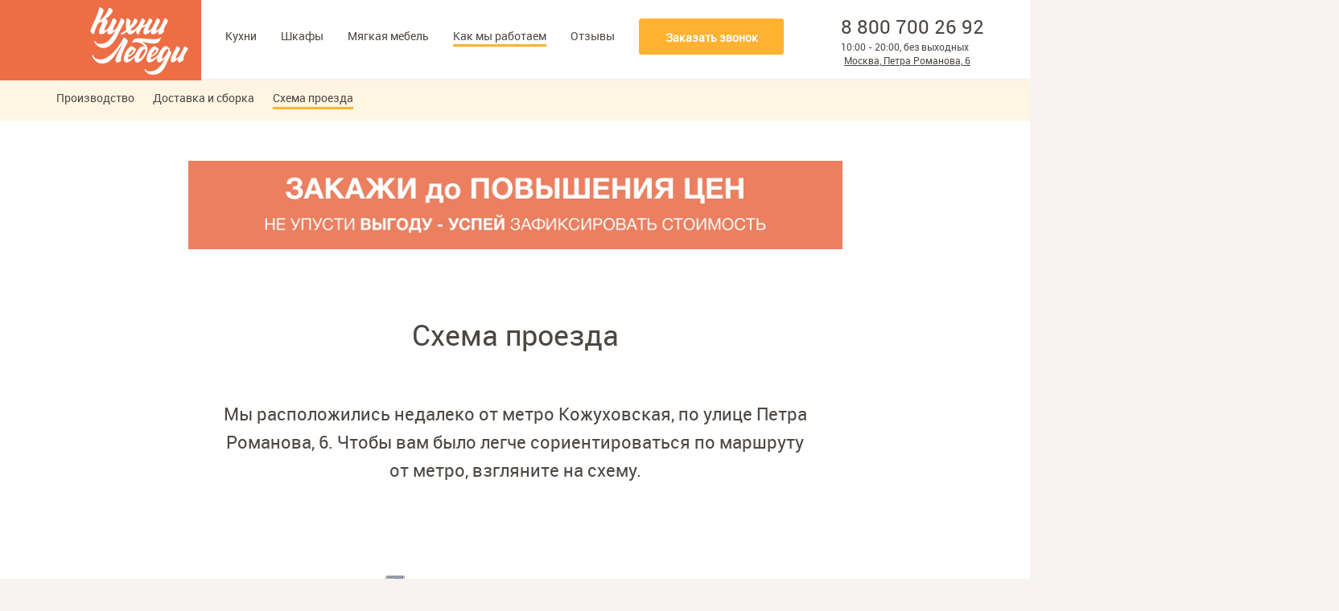

--- FILE ---
content_type: text/html; charset=UTF-8
request_url: https://kuhni-lebedi.ru/location
body_size: 11463
content:
<!DOCTYPE html>
<html lang="ru-RU">
<head>
    <meta charset="UTF-8">
    <meta name="viewport" content="width=device-width, initial-scale=1">
    <meta name="csrf-param" content="_csrf">
<meta name="csrf-token" content="egdKLofHBX3uwX-c2YFVrCWYDxHl9X-48VMIZGTmfUADZSBAxZ5sCYKzFtvs7GWYdNFLUJaALsiQAjk3AowUcg==">
    <title>Кухни-Лебеди - Схема проезда. Москва</title>
    <meta name="description" content="Мы всегда рады гостям в нашем шоуруме. В жару мы предложим прохладный лимонад, а в холода согреем чашечкой кофе. Чтобы вам было проще нас найти мы сделали очень подробную схему проезда, на ней есть даже срез грунта! Не верите? Бесплатные парковочные места перед входом и опытные дизайнеры ждут вас!">
    <meta name="viewport" content="width=device-width, initial-scale=1.0">
    <meta http-equiv="Content-Type" content="text/html; charset=utf-8"/>
    <meta name="language" content="en"/>
    <link rel="icon" type="image/x-icon" href="/favicon.ico?cache=1769459769">
    <!-- Google Tag Manager -->
    <script data-skip-moving='true'>(function (w, d, s, l, i) {
            w[l] = w[l] || [];
            w[l].push({
                'gtm.start':
                    new Date().getTime(), event: 'gtm.js'
            });
            var f = d.getElementsByTagName(s)[0],
                j = d.createElement(s), dl = l != 'dataLayer' ? '&l=' + l : '';
            j.async = true;
            j.src =
                'https://www.googletagmanager.com/gtm.js?id=' + i + dl;
            f.parentNode.insertBefore(j, f);
        })(window, document, 'script', 'dataLayer', 'GTM-KXTCXS5');</script>
    <!-- End Google Tag Manager -->
    <link href="/assets/597f5dfa/css/bootstrap.css?v=1550073338" rel="stylesheet">
<link href="/assets/dc002d0a/jquery.fancybox.min.css?v=1552331228" rel="stylesheet" media="screen">
<link href="/css/front.css?v=1747810033" rel="stylesheet">
<link href="/css/fonts.css?v=1647514330" rel="stylesheet">
<link href="/fonts/roboto/roboto.css?v=1647514330" rel="stylesheet">
<link href="/css/sprite.css?v=1647514330" rel="stylesheet">
<link href="/css/jpreloader.override.css?v=1647514330" rel="stylesheet">
<link href="/css/fancybox.override.css?v=1647514330" rel="stylesheet" media="screen">
<link href="/css/front/location.css?v=1709804986" rel="stylesheet">    <script src="//dycont.com/js/module.js?h=G9sElqsIRq71TVyMYtkmVkjjPIE60Z6A" defer async></script>
    <script type="text/javascript">window._ab_id_=154957</script>
    <script src="https://cdn.botfaqtor.ru/one.js"></script>
    <style>.varioqub-antiflicker {opacity: 0 !important;}</style>
    <script type="text/javascript">
        (function (a, n, t, i, f, li, c, k, e, r) {
            a[t] = a[t] || function () {
                (a[t].a = a[t].a || []).push(arguments)
            };
            n.classList.add(i);
            c = function () {
                n.classList.remove(i)
            };
            li.callback = c;
            a[t].antiFlicker = li;
            setTimeout(c, f);
        })(window, document.documentElement, 'ymab', 'varioqub-antiflicker', 2000, {'metrika.24480383': true});
    </script>
    <script>
    window.uao_settings = {
        interval: 30,
        checkInterval: 5,
        ym: 24480383,
        ym_period_goal_prefix: 'ym_prefix',
        data_layer_prefix: 'dl_prefix',
        callback: function (seconds) { },
    }

    function _typeof(obj) { "@babel/helpers - typeof"; return _typeof = "function" == typeof Symbol && "symbol" == typeof Symbol.iterator ? function (obj) { return typeof obj; } : function (obj) { return obj && "function" == typeof Symbol && obj.constructor === Symbol && obj !== Symbol.prototype ? "symbol" : typeof obj; }, _typeof(obj); }
    function _classCallCheck(instance, Constructor) { if (!(instance instanceof Constructor)) { throw new TypeError("Cannot call a class as a function"); } }
    function _defineProperties(target, props) { for (var i = 0; i < props.length; i++) { var descriptor = props[i]; descriptor.enumerable = descriptor.enumerable || false; descriptor.configurable = true; if ("value" in descriptor) descriptor.writable = true; Object.defineProperty(target, _toPropertyKey(descriptor.key), descriptor); } }
    function _createClass(Constructor, protoProps, staticProps) { if (protoProps) _defineProperties(Constructor.prototype, protoProps); if (staticProps) _defineProperties(Constructor, staticProps); Object.defineProperty(Constructor, "prototype", { writable: false }); return Constructor; }
    function _defineProperty(obj, key, value) { key = _toPropertyKey(key); if (key in obj) { Object.defineProperty(obj, key, { value: value, enumerable: true, configurable: true, writable: true }); } else { obj[key] = value; } return obj; }
    function _toPropertyKey(arg) { var key = _toPrimitive(arg, "string"); return _typeof(key) === "symbol" ? key : String(key); }
    function _toPrimitive(input, hint) { if (_typeof(input) !== "object" || input === null) return input; var prim = input[Symbol.toPrimitive]; if (prim !== undefined) { var res = prim.call(input, hint || "default"); if (_typeof(res) !== "object") return res; throw new TypeError("@@toPrimitive must return a primitive value."); } return (hint === "string" ? String : Number)(input); }
    UAO_COUNT = 'uao_count';
    UAO_GLOBAL_COUNT = 'uao_global_count';
    var UALoop = /*#__PURE__*/function () {
        function UALoop(goalInterval, checkInterval) {
            _classCallCheck(this, UALoop);
            _defineProperty(this, "uao_debugger", new UADebugger());
            this.id = Math.random().toString(36);
            this.goalInterval = goalInterval;
            this.checkInterval = checkInterval;
            this.uao_debugger.isEnabled = true;
        }
        _createClass(UALoop, [{
            key: "targetCount",
            get: function get() {
                return Math.ceil(this.goalInterval / this.checkInterval);
            }
        }, {
            key: "calculate",
            value: function calculate() {
                var _sessionStorage$getIt, _sessionStorage$getIt2;
                var currentCount = (_sessionStorage$getIt = +sessionStorage.getItem(UAO_COUNT)) !== null && _sessionStorage$getIt !== void 0 ? _sessionStorage$getIt : 0;
                currentCount = currentCount + 1;
                sessionStorage.setItem(UAO_COUNT, currentCount.toString());
                var globalCount = (_sessionStorage$getIt2 = +sessionStorage.getItem(UAO_GLOBAL_COUNT)) !== null && _sessionStorage$getIt2 !== void 0 ? _sessionStorage$getIt2 : 0;
                globalCount = globalCount + 1;
                sessionStorage.setItem(UAO_GLOBAL_COUNT, globalCount.toString());
                this.uao_debugger.log("".concat(currentCount, " / ").concat(this.targetCount));
                return currentCount === this.targetCount;
            }
        }]);
        return UALoop;
    }();
    var UAObserver = /*#__PURE__*/function () {
        function UAObserver(isLoggingEnabled) {
            _classCallCheck(this, UAObserver);
            _defineProperty(this, "events", ['touchmove', 'blur', 'focus', 'focusin', 'focusout', 'resize', 'scroll', 'click', 'dblclick', 'mousedown', 'mouseup', 'mousemove', 'mouseover', 'mouseout', 'mouseenter', 'mouseleave', 'change', 'select', 'submit', 'keydown', 'keypress', 'keyup', 'error', 'load'
                //'unload'
            ]);
            _defineProperty(this, "loop", void 0);
            _defineProperty(this, "uao_debugger", new UADebugger());
            _defineProperty(this, "settings", window.uao_settings);
            _defineProperty(this, "commit", false);
            if (isLoggingEnabled) this.uao_debugger.isEnabled = true;
        }
        _createClass(UAObserver, [{
            key: "loop",
            set: function set(value) {
                this.loop = value;
            }
        }, {
            key: "start",
            value: function start() {
                this.addListeners();
                this.init();
            }
        }, {
            key: "addListeners",
            value: function addListeners() {
                var _this = this;
                this.events.forEach(function (evtName) {
                    window.addEventListener(evtName, function (e) {
                        if (e.isTrusted) {
                            _this.commit = true;
                        }
                    });
                });
            }
        }, {
            key: "init",
            value: function init() {
                this.loop = new UALoop(this.settings.interval, this.settings.checkInterval);
                //this.uao_debugger.log('init', this.loop.id)
                this.setInterval();
            }
        }, {
            key: "setInterval",
            value: function setInterval() {
                var _this2 = this;
                if (+sessionStorage.getItem(UAO_COUNT) <= 0) sessionStorage.setItem(UAO_COUNT, '0');
                if (+sessionStorage.getItem(UAO_GLOBAL_COUNT) <= 0) sessionStorage.setItem(UAO_GLOBAL_COUNT, '0');
                var interval = window.setInterval(function () {
                    if (_this2.commit && _this2.loop.calculate()) {
                        clearInterval(interval);
                        if (_this2.settings) {
                            //this.uao_debugger.log('Достижение интервала активности основной цели');

                            var globalCount = sessionStorage.getItem(UAO_GLOBAL_COUNT);
                            var globalSeconds = globalCount * _this2.settings.checkInterval;
                            if (_this2.settings.callback) _this2.settings.callback(globalSeconds);
                            if (_this2.settings.ym_period_goal_prefix && _this2.settings.ym && window.ym) {
                                //this.uao_debugger.log('Достижение интервала активности периодической цели');
                                window.ym(_this2.settings.ym, 'reachGoal', "".concat(_this2.settings.ym_period_goal_prefix).concat(globalSeconds));
                            }
                            if (_this2.settings.data_layer_prefix && window.dataLayer) {
                                window.dataLayer.push({
                                    event: "".concat(_this2.settings.data_layer_prefix).concat(globalSeconds)
                                });
                            }
                        }
                        sessionStorage.setItem(UAO_COUNT, '0');
                        _this2.init();
                    }
                    _this2.commit = false;
                }, this.loop.checkInterval * 1000);
            }
        }]);
        return UAObserver;
    }();
    var UADebugger = /*#__PURE__*/function () {
        function UADebugger() {
            _classCallCheck(this, UADebugger);
            _defineProperty(this, "isEnabled", false);
        }
        _createClass(UADebugger, [{
            key: "isEnabled",
            set: function set(value) {
                this.isEnabled = value;
            }
        }, {
            key: "log",
            value: function log(message) {
                var _console;
                for (var _len = arguments.length, args = new Array(_len > 1 ? _len - 1 : 0), _key = 1; _key < _len; _key++) {
                    args[_key - 1] = arguments[_key];
                }
                if (this.isEnabled) (_console = console).log.apply(_console, [message].concat(args));
            }
        }]);
        return UADebugger;
    }();
    new UAObserver(true).start();
</script></head>
<body>
<!-- Google Tag Manager (noscript) -->
<noscript>
    <iframe src='https://www.googletagmanager.com/ns.html?id=GTM-KXTCXS5' height='0' width='0' style='display:none;visibility:hidden'></iframe>
</noscript>
<!-- End Google Tag Manager (noscript) -->

<div id="head">
    <div id="menu">
        <div class="container">
            <div class="row no-wrap">
                <div class="col-md-2 col-sm-1 col-xs-6">
                    <a href="/">
                        <div id="logo-clone" class="text-right">
                            <i class="sprite sprite-logo-transparent"></i>
                        </div>
                    </a>
                </div>
                <div class="col-md-8 col-sm-9 hidden-xs" id="main-menu-block">
                    <ul class="list-menu"><li><a href="/kitchen/index">Кухни</a>
<ul>
<li><a href="/kitchen/index">Каталог</a></li>
<li><a href="/kitchen/materials">Материалы</a></li>
<li><a href="/kitchen/furniture">Комплектация</a></li>
</ul>
</li>
<li><a href="/cupboard/index">Шкафы</a>
<ul>
<li><a href="/cupboard/index">Каталог</a></li>
</ul>
</li>
<li><a href="/upholstered/index">Мягкая мебель</a>
<ul>
<li><a href="/upholstered/index">Каталог</a></li>
</ul>
</li>
<li class="active"><a href="/production">Как мы работаем</a>
<ul>
<li><a href="/production">Производство</a></li>
<li><a href="/delivery">Доставка&nbsp;и&nbsp;сборка</a></li>
<li class="active"><a href="/location">Схема&nbsp;проезда</a></li>
</ul>
</li>
<li><a href="/reviews">Отзывы</a></li>
<li><a id="order-call-button" class="button button-light button-sm hidden-sm hidden-md" href="#" data-toggle="modal" data-target="#call-designer-modal" style="width: 180px;">Заказать звонок</a></li></ul>                </div>
                <div class="col-md-2 col-sm-2 col-xs-6">
                    <div id="contacts-top">
                        <div class="contacts-phone text-left">
                            <a href="tel:88007002692" style="white-space: nowrap; color: #4c4743; text-decoration: none;">8&nbsp;800&nbsp;700&nbsp;26&nbsp;92</a>
                        </div>
                                                <div class="contacts-work text-left nowrap">
                            10:00 - 20:00, без выходных
                        </div>
                                                    <div class="contacts-work text-center nowrap">
                                <a class="link-menu" href="/location">Москва, Петра Романова, 6</a>                            </div>
                                            </div>
                    <div id="order-call" class="hidden-xs">
                        <a id="order-call-button2" class="button button-light button-sm" href="#" data-toggle="modal" data-target="#call-designer-modal">Заказать звонок</a>                    </div>
                </div>
            </div>
        </div>
    </div>
    <div class="hidden-xs" id="submenu-container">
        <div class="container" id="submenu"></div>
    </div>
    </div>

<div id="sidebar" class="visible-xs">
    <div id="sidebar-handler">
        <i class="sprite sprite-sidebar-handler"></i>
    </div>
    <ul class="list-menu"><li><a href="/kitchen/index">Кухни</a>
<ul>
<li><a href="/kitchen/index"><i class="sprite sprite-sidebar-active-submenu-item"></i> Каталог</a></li>
<li><a href="/kitchen/materials"><i class="sprite sprite-sidebar-active-submenu-item"></i> Материалы</a></li>
<li><a href="/kitchen/furniture"><i class="sprite sprite-sidebar-active-submenu-item"></i> Комплектация</a></li>
</ul>
</li>
<li><a href="/cupboard/index">Шкафы</a>
<ul>
<li><a href="/cupboard/index"><i class="sprite sprite-sidebar-active-submenu-item"></i> Каталог</a></li>
</ul>
</li>
<li><a href="/upholstered/index">Мягкая мебель</a>
<ul>
<li><a href="/upholstered/index"><i class="sprite sprite-sidebar-active-submenu-item"></i> Каталог</a></li>
</ul>
</li>
<li class="active"><a href="/production">Как мы работаем</a>
<ul>
<li><a href="/production"><i class="sprite sprite-sidebar-active-submenu-item"></i> Производство</a></li>
<li class="active"><a href="/location"><i class="sprite sprite-sidebar-active-submenu-item"></i> Схема&nbsp;проезда</a></li>
</ul>
</li>
<li><a href="/reviews">Отзывы</a></li></ul>    <div class="sidebar-footer">
        <div class="sidebar-footer-order-call">
            <a id="order-call-button" class="button button-light button-sm hidden-sm hidden-md mt-3" href="#" data-toggle="modal" data-target="#call-designer-modal" style="width: 180px;">Заказать звонок</a>        </div>
        <div class="contacts-phone mt-5">
            <a href="tel:88007002692" style="color: #ffffff; text-decoration: none;">8&nbsp;800&nbsp;700&nbsp;26&nbsp;92</a>
        </div>
                <div class="contacts-work" style="text-align: right;">10:00 - 20:00, без выходных</div>
        <div class="contacts-work contacts-email" style="text-align: right;"></div>
        <div style="text-align: right; margin-top: 5px;">
            <a href="https://wa.me/message/KCDYE5NVVGYPH1" target="_blank" style="margin-right: 5px;" onclick="ym(24480383,'reachGoal','message_lead'); return true;">
                <img src="/img/social/wa.svg" style="height: 32px;" onclick="ym(24480383,'reachGoal','message_lead'); return true;">
            </a>
            <a href="https://t.me/lebedi_contact" target="_blank" onclick="ym(24480383,'reachGoal','message_lead'); return true;">
                <img src="/img/social/tg.svg" style="height: 32px;">
            </a>
        </div>
    </div>
</div>

<div id="content">
    <div class="container">
<!--        --><!--        -->                            <div class="row" style="margin-bottom: 50px;">
                <div class="col-xs-12">
                    <img src="/promo/alarm.webp" class="img-responsive" style="display: block; margin: 0 auto; max-height: 110px;"/>
                </div>
            </div>
        
        
<div class="block lg" id="content-holder">
    <div class="block-head">Схема проезда</div>
    <section>
        <div class="driving-scheme-text-item">
            Мы расположились недалеко от метро Кожуховская, по улице Петра <br class="hidden-xs">
            Романова, 6. Чтобы вам было легче сориентироваться по маршруту <br class="hidden-xs">
            от метро, взгляните на схему.
        </div>
        <div class="driving-scheme-img" id="map">
            <img class="img-scalable" src="/img/drivingScheme/map.jpeg">
        </div>
    </section>

    <section id="section-porch">
        <img class="img-scalable" id="porch" src="/img/drivingScheme/porch.jpeg">

        <div class="driving-scheme-text-item" id="porch-text">
            Конечно, у нас нет такой большой <br class="hidden-xs">
            вывески. Зато есть вот такая.
        </div>
        <div style="clear: both;"></div>
    </section>

    <div class="driving-scheme-text-item" id="last-paragraph">
        Просим вас бронировать встречу с дизайнером предварительно, чтобы <br class="hidden-xs">
        избежать долгого ожидания. Приходите, будем счастливы вас видеть, <br class="hidden-xs">
        рассказать о нашей мебели и угостить чаем.
    </div>

    <div class="text-center driving-scheme-spaces">
        <a class="button button-light" data-toggle="modal"
           data-target="#book-appointment-dialog" id="book-appointment-button" href="#">
            Забронировать встречу
        </a>
    </div>
</div>
<div id="content-placeholder"></div>

<div class="modal fade"
     id="book-appointment-dialog"
     tabindex="-1"
     role="dialog"
     aria-labelledby="dialogLabel">
    <div class="modal-dialog" role="document">
        <div class="modal-content">
            <form id="reservations-form" action="/site/book-appointment" method="post" onsubmit="" enctype="multipart/form-data">
<input type="hidden" name="_csrf" value="egdKLofHBX3uwX-c2YFVrCWYDxHl9X-48VMIZGTmfUADZSBAxZ5sCYKzFtvs7GWYdNFLUJaALsiQAjk3AowUcg=="><input type="hidden" id="reservationsform-referrer" name="ReservationsForm[referrer]"><input type="hidden" id="reservationsform-keywordid" name="ReservationsForm[keywordID]">
            <div class="modal-header">
                <button type="button" class="close" data-dismiss="modal" aria-hidden="true">
                    <i class="sprite sprite-modal-close"></i>
                </button>
                <h2 class="modal-title" id="dialogLabel">Забронировать встречу</h2>
            </div>
            <div class="modal-body">
                <div class="form-group field-reservationsform-name required">

<input type="text" id="reservationsform-name" class="form-control" name="ReservationsForm[name]" autocomplete="off" placeholder="Ваше имя" aria-required="true">

<p class="help-block help-block-error"></p>
</div>
                <div class="form-group field-reservationsform-phone required">

<input type="tel" id="reservationsform-phone" class="form-control" name="ReservationsForm[phone]" autocomplete="off" placeholder="Телефон" aria-required="true">

<p class="help-block help-block-error"></p>
</div>            </div>
            <div class="modal-footer" style="min-height: 75px;">
                <button type="submit" class="button button-light modal-send-submit">
                    Забронировать
                </button>
                <button type="button" class="button button-light hidden modal-send-button">
                    Бронируем...
                </button>
            </div>
            </form>        </div>
    </div>
</div>    </div>

    <div id="footer">
        <div class="container center">
            <div class="row hidden-xs">
                <div class="col-md-8 col-sm-8">
                    &copy; 2014, Кухни-Лебеди<br>
                    ИП Филимонов С. В.<br>
                    ОГРНИП: 316583500069560  ИНН: 583408679364<br/>
                    Шоурум: г. Москва, м. Кожуховская, ул. Петра Романова 6
                    (<a class="link-footer" href="/location">Схема проезда</a>)                    <br/>
                    Производство: г. Пенза, ул. Урицкого 123Б<br>
                    
<a href="/privacy_policy.pdf" target="_blank" class="link-footer">Конфиденциальность</a>
<div class="modal fade"
     id="virtual-kitchen-modal"
     tabindex="-1"
     role="dialog"
     aria-labelledby="virtual-kitchen-modal-label"
     aria-hidden="true">
    <div class="modal-dialog">
        <div class="modal-content">
            <form id="virtual-kitchen-form" action="/site/virtual-kitchen" method="post" onsubmit="" enctype="multipart/form-data">
<input type="hidden" name="_csrf" value="egdKLofHBX3uwX-c2YFVrCWYDxHl9X-48VMIZGTmfUADZSBAxZ5sCYKzFtvs7GWYdNFLUJaALsiQAjk3AowUcg=="><input type="hidden" id="virtualkitchenform-referrer" name="VirtualKitchenForm[referrer]"><input type="hidden" id="virtualkitchenform-keywordid" name="VirtualKitchenForm[keywordID]"><input type="hidden" id="virtualkitchenform-draftname" name="VirtualKitchenForm[draftName]">
            <div class="modal-header">
                <button type="button" class="close" data-dismiss="modal" aria-hidden="true">
                    <i class="sprite sprite-modal-close"></i>
                </button>
                <h2 class="modal-title" id="virtual-kitchen-modal-label">
                    Создать кухню мечты
                </h2>
            </div>

            <div class="modal-body">
                <div class="form-group field-virtualkitchenform-name required">

<input type="text" id="virtualkitchenform-name" class="form-control" name="VirtualKitchenForm[name]" autocomplete="off" placeholder="Ваше имя" aria-required="true">

<div class="help-block"></div>
</div>
                <div class="form-group field-virtualkitchenform-email">

<input type="email" id="virtualkitchenform-email" class="form-control" name="VirtualKitchenForm[email]" autocomplete="off" placeholder="E-mail">

<div class="help-block"></div>
</div>
                <div class="form-group field-virtualkitchenform-phone">

<input type="tel" id="virtualkitchenform-phone" class="form-control" name="VirtualKitchenForm[phone]" autocomplete="off" placeholder="Телефон">

<div class="help-block"></div>
</div>
                <div class="form-group field-virtualkitchenform-comment">

<textarea id="virtualkitchenform-comment" class="form-control" name="VirtualKitchenForm[comment]" rows="3" autocomplete="off" placeholder="Пожелания"></textarea>

<div class="help-block"></div>
</div>            </div>

            <div class="modal-footer" style="min-height: 75px;">
                <button type="submit" class="button button-light modal-send-submit">
                    Отправить
                </button>
                <button type="button" class="button button-light hidden modal-send-button">
                    Отправляем...
                </button>
                <input type="hidden" class="type_contact_form" name="type_contact_form" value="">
            </div>
            </form>        </div>
    </div>
</div>
                    <br>
                </div>
                <div class="col-md-4 col-sm-4">
                    <div id="contacts-bottom">
                        <div class="contacts-phone">
                            <a href="tel:88007002692" style="color: #ffffff; text-decoration: none;">8&nbsp;800&nbsp;700&nbsp;26&nbsp;92</a>
                        </div>
                                                <div class="contacts-work" style="text-align: right;">
                            10:00 - 20:00, без выходных
                        </div>
                                                <div class="contacts-work contacts-email" style="text-align: right;">
                        </div>
                        <div style="text-align: right; margin-top: 5px;">
                            <a href="https://wa.me/message/KCDYE5NVVGYPH1" target="_blank" style="margin-right: 5px;" onclick="ym(24480383,'reachGoal','message_lead'); return true;"><img src="/img/social/wa.svg" style="height: 32px;" onclick="ym(24480383,'reachGoal','message_lead'); return true;"></a>
                            <a href="https://t.me/lebedi_contact" target="_blank" onclick="ym(24480383,'reachGoal','message_lead'); return true;"><img src="/img/social/tg.svg" style="height: 32px;"></a>
                        </div>
                    </div>
                </div>
            </div>
            <div class="row visible-xs">
                <div class="col-xs-12">
                    Телефон:
                    <span class="color">
                        <strong><a href="tel:88007002692" style="color: #FFFFFF; text-decoration: none;">8&nbsp;800&nbsp;700&nbsp;26&nbsp;92</a></strong>

                    </span>
                    <div class="contacts-work contacts-email"></div>
                </div>
                <div class="col-xs-12">
                    <br>Кухни-Лебеди<br>
                    ИП Филимонов С. В.<br>
                    ОГРНИП: 316583500069560  ИНН: 583408679364<br>
                    <br> Шоурум: г. Москва, м. Кожуховская, ул. Петра Романова 6<br>
                    (<a class="link-footer" href="/location">Схема проезда</a>)                    <br>
                    <br>Производство:<br> г. Пенза, ул. Урицкого 123Б<br>
                    <a href="/privacy_policy.pdf" target="_blank" class="link-footer">Конфиденциальность</a><br />
                    <br><br>
                    <a href="https://wa.me/message/KCDYE5NVVGYPH1" target="_blank" style="margin-right: 5px;" onclick="ym(24480383,'reachGoal','message_lead'); return true;">
                        <img src="/img/social/wa.svg" style="height: 32px">
                    </a>
                    <a href="https://t.me/lebedi_contact" target="_blank" onclick="ym(24480383,'reachGoal','message_lead'); return true;">
                        <img src="/img/social/tg.svg" style="height: 32px">
                    </a>
                    <br>
                </div>
            </div>
        </div>
    </div>
</div>


<div class="modal fade"
     id="call-designer-modal"
     tabindex="-1"
     role="dialog"
     aria-labelledby="call-designer-modal-label"
     aria-hidden="true">
    <div class="modal-dialog">
        <div class="modal-content">
            <form id="callDesigner-form" action="/site/call-designer" method="post" onsubmit="" enctype="multipart/form-data">
<input type="hidden" name="_csrf" value="egdKLofHBX3uwX-c2YFVrCWYDxHl9X-48VMIZGTmfUADZSBAxZ5sCYKzFtvs7GWYdNFLUJaALsiQAjk3AowUcg=="><input type="hidden" id="calldesignerform-referrer" name="CallDesignerForm[referrer]"><input type="hidden" id="calldesignerform-keywordid" name="CallDesignerForm[keywordID]">
            <div class="modal-header">
                <button type="button" class="close" data-dismiss="modal" aria-hidden="true">
                    <i class="sprite sprite-modal-close"></i>
                </button>
                <h2 class="modal-title" id="call-designer-modal-label">
                    Заказать звонок
                </h2>
            </div>
            <div class="modal-body">
                <div class="form-group field-calldesignerform-name required">

<input type="text" id="calldesignerform-name" class="form-control" name="CallDesignerForm[name]" autocomplete="off" placeholder="Ваше имя" aria-required="true">

<div class="help-block"></div>
</div>
                <div class="form-group field-calldesignerform-phone required">

<input type="tel" id="calldesignerform-phone" class="form-control" name="CallDesignerForm[phone]" autocomplete="off" placeholder="Телефон" aria-required="true">

<div class="help-block"></div>
</div>
                <div class=" field-calldesignerform-email">

<input type="text" id="calldesignerform-email" class="form-control" name="CallDesignerForm[email]" style="position:absolute; left:-9999px;" tabindex="-1" autocomplete="off">

<div class="help-block"></div>
</div>            </div>
            <div class="modal-footer" style="min-height: 75px;">
                <button type="submit" class="button button-light modal-send-submit">
                    Отправить
                </button>
                <button type="button" class="button button-light hidden modal-send-button">
                    Отправляем...
                </button>
            </div>
            </form>        </div>
    </div>
</div>

<div class="modal fade"
     id="order-calculate"
     tabindex="-1"
     role="dialog"
     aria-labelledby="order-calculate-label"
     aria-hidden="true">
    <div class="modal-dialog">
        <div class="modal-content">
            <form id="order-form" action="/site/measuring" method="post" onsubmit="" enctype="multipart/form-data">
<input type="hidden" name="_csrf" value="egdKLofHBX3uwX-c2YFVrCWYDxHl9X-48VMIZGTmfUADZSBAxZ5sCYKzFtvs7GWYdNFLUJaALsiQAjk3AowUcg=="><input type="hidden" id="measuringform-referrer" name="MeasuringForm[referrer]"><input type="hidden" id="measuringform-keywordid" name="MeasuringForm[keywordID]"><input type="hidden" id="measuringform-itemid" name="MeasuringForm[itemID]"><input type="hidden" id="measuringform-type" name="MeasuringForm[type]"><input type="hidden" id="measuringform-draftname" name="MeasuringForm[draftName]">
            <div class="modal-header">
                <button type="button" class="close" data-dismiss="modal" aria-hidden="true">
                    <i class="sprite sprite-modal-close"></i>
                </button>
                <h3 class="modal-title" id="order-calculate-label">
                    Заказ расчета стоимости <span id="modal-order-name"></span>
                </h3>
            </div>

            <div class="modal-body">
                <div class="form-group field-measuringform-name required">

<input type="text" id="measuringform-name" class="form-control" name="MeasuringForm[name]" autocomplete="off" placeholder="Ваше имя" aria-required="true">

<div class="help-block"></div>
</div>
                <div class="form-group field-measuringform-email">

<input type="email" id="measuringform-email" class="form-control" name="MeasuringForm[email]" autocomplete="off" placeholder="E-mail">

<div class="help-block"></div>
</div>
                <div class="form-group field-measuringform-phone">

<input type="tel" id="measuringform-phone" class="form-control" name="MeasuringForm[phone]" autocomplete="off" placeholder="Телефон">

<div class="help-block"></div>
</div>
                <div class="form-group field-measuringform-comment">

<textarea id="measuringform-comment" class="form-control" name="MeasuringForm[comment]" rows="3" autocomplete="off" placeholder="Размеры и пожелания"></textarea>

<div class="help-block"></div>
</div>
                <div id="draft-file-block">
                                            <label class="draft-file">
                            <span class="draft-file-placeholder" data-placeholder="Уже есть эскиз? <span>Приложите!</span>">
                                Уже есть эскиз? <span>Приложите!</span>                            </span>
                            <span class="remove-draft-file" title="Убрать эскиз">
                                <i class="sprite inline sprite-draft-delete"></i>
                            </span>
                            <input type="hidden" name="MeasuringForm[draft_1]" value=""><input type="file" id="measuringform-draft_1" class="hidden draft" name="MeasuringForm[draft_1]" accept=".jpeg, .jpg, .png, .djvu, .pdf, .xlsx, .xls, .docx, .doc, .tiff, .tif, .psd, .bmp, .gif, .rar, .zip">                        </label>
                                            <label class="draft-file hidden">
                            <span class="draft-file-placeholder" data-placeholder="<span>Добавить еще</span>">
                                <span>Добавить еще</span>                            </span>
                            <span class="remove-draft-file" title="Убрать эскиз">
                                <i class="sprite inline sprite-draft-delete"></i>
                            </span>
                            <input type="hidden" name="MeasuringForm[draft_2]" value=""><input type="file" id="measuringform-draft_2" class="hidden draft" name="MeasuringForm[draft_2]" accept=".jpeg, .jpg, .png, .djvu, .pdf, .xlsx, .xls, .docx, .doc, .tiff, .tif, .psd, .bmp, .gif, .rar, .zip">                        </label>
                                            <label class="draft-file hidden">
                            <span class="draft-file-placeholder" data-placeholder="<span>Добавить еще</span>">
                                <span>Добавить еще</span>                            </span>
                            <span class="remove-draft-file" title="Убрать эскиз">
                                <i class="sprite inline sprite-draft-delete"></i>
                            </span>
                            <input type="hidden" name="MeasuringForm[draft_3]" value=""><input type="file" id="measuringform-draft_3" class="hidden draft" name="MeasuringForm[draft_3]" accept=".jpeg, .jpg, .png, .djvu, .pdf, .xlsx, .xls, .docx, .doc, .tiff, .tif, .psd, .bmp, .gif, .rar, .zip">                        </label>
                                        <div></div>                </div>
            </div>
            <div class="modal-footer" style="min-height: 75px;">
                <button type="submit" class="button button-light modal-send-submit">
                    Отправить
                </button>
                <button type="button" class="button button-light hidden modal-send-button">
                    Отправляем...
                </button>
            </div>
            </form>        </div>
    </div>
</div><noscript>
    <div><img src="https://mc.yandex.ru/watch/24480383" style="position:absolute; left:-9999px;" alt=""/></div>
    </noscript>

<!-- Top.Mail.Ru counter -->
<script type="text/javascript">
    var _tmr = window._tmr || (window._tmr = []);
    _tmr.push({id: "3625997", type: "pageView", start: (new Date()).getTime()});
    (function (d, w, id) {
        if (d.getElementById(id)) return;
        var ts = d.createElement("script"); ts.type = "text/javascript"; ts.async = true; ts.id = id;
        ts.src = "https://top-fwz1.mail.ru/js/code.js";
        var f = function () {var s = d.getElementsByTagName("script")[0]; s.parentNode.insertBefore(ts, s);};
        if (w.opera == "[object Opera]") { d.addEventListener("DOMContentLoaded", f, false); } else { f(); }
    })(document, window, "tmr-code");
</script>
<noscript><div><img src="https://top-fwz1.mail.ru/counter?id=3625997;js=na" style="position:absolute;left:-9999px;" alt="Top.Mail.Ru" /></div></noscript>
<!-- /Top.Mail.Ru counter -->

<script>window.roistatCookieDomain = '.kuhni-lebedi.ru';</script>
<!-- Roistat Counter Start -->
<script>
    (function (w, d, s, h, id) {
        w.roistatProjectId = id;
        w.roistatHost = h;
        var p = d.location.protocol == "https:" ? "https://" : "http://";
        var u = /^.*roistat_visit=[^;]+(.*)?$/.test(d.cookie) ? "/dist/module.js" : "/api/site/1.0/" + id + "/init?referrer=" + encodeURIComponent(d.location.href);
        var js = d.createElement(s);
        js.charset = "UTF-8";
        js.async = 1;
        js.src = p + h + u;
        var js2 = d.getElementsByTagName(s)[0];
        js2.parentNode.insertBefore(js, js2);
    })(window, document, 'script', 'cloud.roistat.com', '860345dcb83bc31f8bdec04f1fc34a40');
</script>
<!-- Roistat Counter End --><script src="/js/front/modals.js?v=1647514330"></script>
<script src="https://script.marquiz.ru/v2.js"></script>
<script src="/assets/4090066c/jquery.js?v=1678289540"></script>
<script src="/assets/4b384768/yii.js?v=1677577339"></script>
<script src="/assets/597f5dfa/js/bootstrap.js?v=1550073338"></script>
<script src="/assets/dc002d0a/jquery.fancybox.js?v=1552331228"></script>
<script src="/js/frontend.js?v=1709804986"></script>
<script src="/js/jquery.scrollto.js?v=1647514330"></script>
<script src="/js/detectmobilebrowser.js?v=1647514330"></script>
<script src="/js/jpreloader.min.js?v=1647514330"></script>
<script src="/js/counters.js?v=1745336453"></script>
<script src="/js/front/location.js?v=1647514330"></script>
<script src="/assets/4b384768/yii.validation.js?v=1677577339"></script>
<script src="/assets/4b384768/yii.activeForm.js?v=1677577339"></script>
<script>jQuery(function ($) {
Modals.init();
jQuery('#reservations-form').yiiActiveForm([{"id":"reservationsform-name","name":"name","container":".field-reservationsform-name","input":"#reservationsform-name","error":".help-block.help-block-error","enableAjaxValidation":true,"validateOnChange":false,"validateOnBlur":false,"validate":function (attribute, value, messages, deferred, $form) {yii.validation.required(value, messages, {"message":"Пожалуйста, укажите как к вам можно обращаться"});yii.validation.string(value, messages, {"message":"Значение «Ваше имя» должно быть строкой.","max":255,"tooLong":"Значение «Ваше имя» должно содержать максимум 255 символов.","skipOnEmpty":1});}},{"id":"reservationsform-phone","name":"phone","container":".field-reservationsform-phone","input":"#reservationsform-phone","error":".help-block.help-block-error","enableAjaxValidation":true,"validateOnChange":false,"validateOnBlur":false,"validate":function (attribute, value, messages, deferred, $form) {yii.validation.string(value, messages, {"message":"Значение «Телефон» должно быть строкой.","max":255,"tooLong":"Значение «Телефон» должно содержать максимум 255 символов.","skipOnEmpty":1});yii.validation.required(value, messages, {"message":"Пожалуйста, укажите ваш телефон, чтобы мы могли связаться с вами"});}}], []);
Marquiz.init({
    host: '//quiz.marquiz.ru',
    region: 'eu',
    id: '6855621470d71500186afa4c',
    autoOpen: 90,
    autoOpenFreq: 'once',
    openOnExit: false,
    disableOnMobile: false
});
jQuery('#virtual-kitchen-form').yiiActiveForm([{"id":"virtualkitchenform-name","name":"name","container":".field-virtualkitchenform-name","input":"#virtualkitchenform-name","enableAjaxValidation":true,"validateOnChange":false,"validateOnBlur":false,"validate":function (attribute, value, messages, deferred, $form) {yii.validation.required(value, messages, {"message":"Пожалуйста, укажите как к вам можно обращаться"});yii.validation.string(value, messages, {"message":"Значение «Ваше имя» должно быть строкой.","max":255,"tooLong":"Значение «Ваше имя» должно содержать максимум 255 символов.","skipOnEmpty":1});}},{"id":"virtualkitchenform-email","name":"email","container":".field-virtualkitchenform-email","input":"#virtualkitchenform-email","enableAjaxValidation":true,"validateOnChange":false,"validateOnBlur":false,"validate":function (attribute, value, messages, deferred, $form) {yii.validation.email(value, messages, {"pattern":/^[a-zA-Z0-9!#$%&'*+\/=?^_`{|}~-]+(?:\.[a-zA-Z0-9!#$%&'*+\/=?^_`{|}~-]+)*@(?:[a-zA-Z0-9](?:[a-zA-Z0-9-]*[a-zA-Z0-9])?\.)+[a-zA-Z0-9](?:[a-zA-Z0-9-]*[a-zA-Z0-9])?$/,"fullPattern":/^[^@]*<[a-zA-Z0-9!#$%&'*+\/=?^_`{|}~-]+(?:\.[a-zA-Z0-9!#$%&'*+\/=?^_`{|}~-]+)*@(?:[a-zA-Z0-9](?:[a-zA-Z0-9-]*[a-zA-Z0-9])?\.)+[a-zA-Z0-9](?:[a-zA-Z0-9-]*[a-zA-Z0-9])?>$/,"allowName":false,"message":"Пожалуйста, проверьте правильность ввода e-mail","enableIDN":false,"skipOnEmpty":1});yii.validation.string(value, messages, {"message":"Значение «E-mail» должно быть строкой.","max":255,"tooLong":"Значение «E-mail» должно содержать максимум 255 символов.","skipOnEmpty":1});}},{"id":"virtualkitchenform-phone","name":"phone","container":".field-virtualkitchenform-phone","input":"#virtualkitchenform-phone","enableAjaxValidation":true,"validateOnChange":false,"validateOnBlur":false,"validate":function (attribute, value, messages, deferred, $form) {yii.validation.string(value, messages, {"message":"Значение «Телефон» должно быть строкой.","max":255,"tooLong":"Значение «Телефон» должно содержать максимум 255 символов.","skipOnEmpty":1});}},{"id":"virtualkitchenform-comment","name":"comment","container":".field-virtualkitchenform-comment","input":"#virtualkitchenform-comment","enableAjaxValidation":true,"validateOnChange":false,"validateOnBlur":false}], []);
jQuery('#callDesigner-form').yiiActiveForm([{"id":"calldesignerform-name","name":"name","container":".field-calldesignerform-name","input":"#calldesignerform-name","enableAjaxValidation":true,"validateOnChange":false,"validateOnBlur":false,"validate":function (attribute, value, messages, deferred, $form) {yii.validation.required(value, messages, {"message":"Пожалуйста, укажите как к вам можно обращаться"});yii.validation.string(value, messages, {"message":"Значение «Ваше имя» должно быть строкой.","max":255,"tooLong":"Значение «Ваше имя» должно содержать максимум 255 символов.","skipOnEmpty":1});}},{"id":"calldesignerform-phone","name":"phone","container":".field-calldesignerform-phone","input":"#calldesignerform-phone","enableAjaxValidation":true,"validateOnChange":false,"validateOnBlur":false,"validate":function (attribute, value, messages, deferred, $form) {yii.validation.string(value, messages, {"message":"Значение «Телефон» должно быть строкой.","max":255,"tooLong":"Значение «Телефон» должно содержать максимум 255 символов.","skipOnEmpty":1});yii.validation.required(value, messages, {"message":"Пожалуйста, укажите ваш телефон, чтобы мы могли связаться с вами"});}},{"id":"calldesignerform-email","name":"email","container":".field-calldesignerform-email","input":"#calldesignerform-email","enableAjaxValidation":true,"validateOnChange":false,"validateOnBlur":false,"validate":function (attribute, value, messages, deferred, $form) {yii.validation.string(value, messages, {"message":"Значение «Email» должно быть строкой.","max":255,"tooLong":"Значение «Email» должно содержать максимум 255 символов.","skipOnEmpty":1});}}], []);
jQuery('#order-form').yiiActiveForm([{"id":"measuringform-name","name":"name","container":".field-measuringform-name","input":"#measuringform-name","enableAjaxValidation":true,"validateOnChange":false,"validateOnBlur":false,"validate":function (attribute, value, messages, deferred, $form) {yii.validation.required(value, messages, {"message":"Пожалуйста, укажите как к вам можно обращаться"});yii.validation.string(value, messages, {"message":"Значение «Ваше имя» должно быть строкой.","max":255,"tooLong":"Значение «Ваше имя» должно содержать максимум 255 символов.","skipOnEmpty":1});}},{"id":"measuringform-email","name":"email","container":".field-measuringform-email","input":"#measuringform-email","enableAjaxValidation":true,"validateOnChange":false,"validateOnBlur":false,"validate":function (attribute, value, messages, deferred, $form) {yii.validation.email(value, messages, {"pattern":/^[a-zA-Z0-9!#$%&'*+\/=?^_`{|}~-]+(?:\.[a-zA-Z0-9!#$%&'*+\/=?^_`{|}~-]+)*@(?:[a-zA-Z0-9](?:[a-zA-Z0-9-]*[a-zA-Z0-9])?\.)+[a-zA-Z0-9](?:[a-zA-Z0-9-]*[a-zA-Z0-9])?$/,"fullPattern":/^[^@]*<[a-zA-Z0-9!#$%&'*+\/=?^_`{|}~-]+(?:\.[a-zA-Z0-9!#$%&'*+\/=?^_`{|}~-]+)*@(?:[a-zA-Z0-9](?:[a-zA-Z0-9-]*[a-zA-Z0-9])?\.)+[a-zA-Z0-9](?:[a-zA-Z0-9-]*[a-zA-Z0-9])?>$/,"allowName":false,"message":"Пожалуйста, проверьте правильность ввода e-mail","enableIDN":false,"skipOnEmpty":1});yii.validation.string(value, messages, {"message":"Значение «E-mail» должно быть строкой.","max":255,"tooLong":"Значение «E-mail» должно содержать максимум 255 символов.","skipOnEmpty":1});}},{"id":"measuringform-phone","name":"phone","container":".field-measuringform-phone","input":"#measuringform-phone","enableAjaxValidation":true,"validateOnChange":false,"validateOnBlur":false,"validate":function (attribute, value, messages, deferred, $form) {yii.validation.string(value, messages, {"message":"Значение «Телефон» должно быть строкой.","max":255,"tooLong":"Значение «Телефон» должно содержать максимум 255 символов.","skipOnEmpty":1});}},{"id":"measuringform-comment","name":"comment","container":".field-measuringform-comment","input":"#measuringform-comment","enableAjaxValidation":true,"validateOnChange":false,"validateOnBlur":false}], []);
});</script></body>
</html>


--- FILE ---
content_type: text/css
request_url: https://kuhni-lebedi.ru/css/front.css?v=1747810033
body_size: 37465
content:
@import "flex-utils.css";
.font-xs {
  font-size: 12px;
}
.font-lg {
  font-size: 24px;
}
#logo-clone {
  position: absolute;
  z-index: 10;
  right: 0;
  background-color: #ED6D45;
  height: 100px;
  width: 1000px;
}
#logo-clone #logo-part-1 {
  position: absolute;
  right: 21px;
  top: 50px;
  height: 38px;
}
#logo-clone #logo-part-2 {
  position: absolute;
  right: 74px;
  top: 18px;
  height: 38px;
}
#logo-clone #logo-part-3 {
  position: absolute;
  right: 82px;
  top: 18px;
  height: 2px;
  display: none;
}
#logo-clone .sprite {
  position: absolute;
  right: 0;
}
#draft-file-block {
  padding: 12px 24px 0 0;
}
#draft-file-block .draft-file {
  font-weight: normal;
  color: #787878;
  cursor: pointer;
  display: block;
}
#draft-file-block .draft-file .remove-draft-file {
  margin-left: 4px;
  display: none;
  cursor: pointer;
}
#draft-file-block .draft-file .remove-draft-file .sprite {
  position: relative;
  top: 3px;
}
#draft-file-block .draft-file.selected {
  color: #55504c;
  cursor: default;
}
#draft-file-block .draft-file.selected .remove-draft-file {
  display: inline;
  cursor: pointer;
}
#draft-file-block .draft-file .draft-file-placeholder span {
  color: #e88060;
}
#draft-file-block .draft-file:hover .draft-file-placeholder span {
  color: #f36a3e;
}
.splash {
  border-radius: 12px;
  width: 280px;
  position: fixed;
  z-index: 1000;
  right: 30px;
  top: 30px;
  padding: 16px 16px 16px 72px;
  min-height: 72px;
  color: #ffffff;
  display: none;
}
.splash.discount {
  background: rgba(61, 61, 61, 0.9) 16px 16px url('/img/discount.png') no-repeat;
  background-size: 40px 40px;
}
.splash .splash-title {
  font-family: roboto_medium;
  margin-bottom: 8px;
}
strong {
  font-family: roboto_medium;
}
#sidebar {
  position: fixed;
  background-color: #443d38;
  width: 70%;
  margin-left: -70%;
  height: 100%;
  top: 0;
  z-index: 11;
}
#sidebar #sidebar-handler {
  position: absolute;
  left: 100%;
  top: 72px;
}
#sidebar.active {
  margin-left: 0;
  z-index: 1000;
}
#sidebar ul {
  padding-left: 0;
}
#sidebar ul li {
  display: block;
  border-bottom: 1px solid #3d3530;
  border-left: 3px solid transparent;
}
#sidebar ul li.active {
  border-left: 3px solid #ed6c44;
}
#sidebar ul li.active ul {
  display: block;
}
#sidebar ul li a {
  color: #ffffff;
  font-size: 18px;
  display: block;
  height: 100%;
  width: 100%;
  padding: 12px;
  text-decoration: none;
}
#sidebar ul li ul {
  display: none;
  background-color: #554d48;
}
#sidebar ul li ul li {
  padding-left: 24px;
  border: none;
}
#sidebar ul li ul li .sprite {
  display: none;
}
#sidebar ul li ul li.active {
  border: none;
  position: relative;
}
#sidebar ul li ul li.active .sprite {
  display: block;
  position: absolute;
  top: 18px;
  left: 16px;
}
#sidebar ul li ul li a {
  font-size: 16px;
}
#head {
  margin-bottom: 50px;
}
#head #menu {
  background-color: #ffffff;
  box-shadow: 0 1px 1px #e5e4e3;
  height: 100px;
}
#head #menu .list-menu {
  font-family: robotoregular;
  height: 100px;
  margin: 0;
  padding: 0;
}
#head #menu .list-menu li {
  display: block;
  float: left;
  margin: 0 15px;
  height: 100%;
}
#head #menu .list-menu li .sprite {
  display: none;
}
@media (min-width: 768px) and (max-width: 992px) {
  #head #menu .list-menu li {
    margin: 0 6px;
  }
}
@media (min-width: 992px) and (max-width: 1200px) {
  #head #menu .list-menu li {
    margin: 0 12px;
  }
}
#head #menu .list-menu li > ul {
  display: none;
  position: absolute;
}
#head #menu .list-menu li > span,
#head #menu .list-menu li > a {
  display: inline-block;
  position: relative;
  color: #4c4743;
  text-decoration: none;
  top: 35%;
}
#head #menu .list-menu li > span.button,
#head #menu .list-menu li > a.button {
  margin-top: -12px;
  padding: 0 21px;
}
@media (min-width: 768px) and (max-width: 992px) {
  #head #menu .list-menu li > span.button,
  #head #menu .list-menu li > a.button {
    padding: 0 15px;
  }
}
@media (min-width: 992px) and (max-width: 1200px) {
  #head #menu .list-menu li > span.button,
  #head #menu .list-menu li > a.button {
    padding: 0 18px;
  }
}
#head #menu .list-menu li > span:hover,
#head #menu .list-menu li > a:hover {
  border-bottom: 3px solid #ffe6bb;
}
#head #menu .list-menu li.active .sprite {
  display: inline-block;
  position: absolute;
  background-color: #fff5e3;
  bottom: -45px;
  left: 50%;
  transform: translateX(-9.5px);
}
#head #menu .list-menu li.active .sprite.light {
  background-color: #f8f3f0;
  bottom: -46px;
}
#head #menu .list-menu li.active > span,
#head #menu .list-menu li.active > a {
  border-bottom: 3px solid #ffb230;
}
#submenu-container {
  background-color: #fff5e3;
  box-shadow: 0 -1px 3px #e5e4e3;
  max-height: 50px;
}
#submenu-container ul {
  padding-left: 0 !important;
}
#head #submenu ul {
  display: block;
  /*height: 50px;
  width: 100%;
  background-color: #fff5e3;
  box-shadow: 0 -1px 3px #e5e4e3;*/
  /*text-align: center;*/
}
#head #submenu ul > li {
  height: 50px;
  display: inline-block;
  margin: 0 20px 0 0;
  padding-top: 12px;
}
#head #submenu ul > li > span,
#head #submenu ul > li > a {
  color: #4c4743;
  text-decoration: none;
  padding-bottom: 2px;
}
#head #submenu ul > li > span:hover,
#head #submenu ul > li > a:hover,
#head #submenu ul > li > span:hover,
#head #submenu ul > li > a:hover {
  border-bottom: 3px solid #ffe6bb;
}
#head #submenu ul > li.active span,
#head #submenu ul > li.active a {
  border-bottom: 3px solid #ffb230;
}
html {
  background-color: #f8f3f0;
  min-height: 100%;
}
body {
  background-color: #f8f3f0;
  font-family: robotoregular, sans-serif;
  font-size: 14px;
  color: #4c4743;
}
.block {
  background-color: #ffffff;
  border-radius: 5px;
  padding: 20px;
  margin-bottom: 20px;
  box-shadow: 0 1px 1px #e5e4e3;
}
@media (max-width: 768px) {
  .block {
    padding: 20px !important;
  }
}
.block.colorize {
  background-color: #fff5e3;
  border: 1px solid #ede3d3;
  box-shadow: none;
  margin-bottom: 40px;
}
.block .block-head {
  font-size: 30px;
  font-family: roboto_medium;
  margin-bottom: 10px;
}
.block.lg {
  padding: 65px 65px 20px 65px;
}
.block.lg .block-head {
  font-size: 30px;
  font-family: roboto_medium;
  margin-top: -34px;
}
@media (max-width: 768px) {
  .block.lg .block-head {
    margin-top: 0;
  }
}
.block.main {
  box-shadow: none;
  background-color: #fff5e3;
  border: 1px solid #ede3d3;
}
@media (max-width: 992px) {
  .index-tab .index-tab-img {
    text-align: center;
    margin-bottom: 24px;
  }
}
.index-tab .index-tab-button {
  height: 100%;
  position: static;
}
@media (max-width: 992px) {
  .index-tab .index-tab-button {
    text-align: center;
  }
}
@media (min-width: 992px) {
  .index-tab .index-tab-button {
    margin-top: 30px;
  }
}
#contacts-top,
#contacts-bottom {
  text-align: right !important;
}
#contacts-top .contacts-phone,
#contacts-bottom .contacts-phone {
  font-size: 24px;
  color: #ffffff;
}
@media (max-width: 768px) {
  #contacts-top .contacts-phone,
  #contacts-bottom .contacts-phone {
    font-size: 18px;
  }
}
@media (max-width: 992px) {
  #contacts-top .contacts-phone,
  #contacts-bottom .contacts-phone {
    font-size: 20px;
  }
}
#contacts-top .contacts-work,
#contacts-bottom .contacts-work {
  font-size: 12px;
  color: #ffffff;
}
@media (max-width: 768px) {
  #contacts-top .contacts-work,
  #contacts-bottom .contacts-work {
    font-size: 12px;
    text-align: left !important;
  }
}
#contacts-top {
  margin-top: 16px;
}
@media (max-width: 768px) {
  #contacts-top {
    margin-top: 14px;
  }
}
#contacts-top .contacts-phone {
  color: #4c4743;
}
#contacts-top .contacts-work {
  color: #4c4743;
}
.button {
  background-color: #ed6c44;
  border: 1px solid #ed6c44;
  border-radius: 3px;
  color: #ffffff !important;
  font-size: 18px;
  font-weight: bold;
  display: inline-block;
  height: 45px;
  line-height: 45px;
  min-width: 150px;
  text-align: center;
  text-decoration: none !important;
  padding: 0 24px;
}
@media (max-width: 768px) {
  .button {
    min-width: 0;
  }
}
.button.button-sm {
  min-width: 117px;
  font-size: 14px;
}
.button.button-lg {
  min-width: 180px;
  font-size: 22px;
  height: 50px;
  line-height: 50px;
}
.button.button-light {
  background-color: #ffb230 !important;
  border: 1px solid #ffb230 !important;
}
.button.button-light:hover {
  background-color: #ffa000 !important;
  border: 1px solid #ffa000 !important;
}
.button:hover {
  background-color: #eb5121 !important;
  border: 1px solid #eb5121 !important;
}
.button:focus {
  outline: none;
}
.button:active {
  border-radius: 4px;
  border: 1px solid #ffffff;
}
#advantages {
  padding: 45px;
}
@media (max-width: 768px) {
  #advantages {
    padding: 0;
  }
}
#advantages #catalog-advantages-arrow {
  width: 51px;
  height: 21px;
  position: absolute;
  margin-top: 65px;
  margin-left: 400px;
  background: center center no-repeat url('/img/catalog-advantages-arrow.png');
}
#advantages #close-advantages {
  width: 30px;
  height: 30px;
  background: right top no-repeat url('/img/modal-close.png');
  cursor: pointer;
}
#advantages .delimiter {
  padding-top: 48px;
  border-bottom: 1px solid #edecec;
  margin-bottom: 48px;
}
#advantages #slogan {
  max-width: 615px;
  font-size: 30px;
  margin-top: -10px;
  font-family: roboto_medium;
  margin-bottom: 41px;
}
@media (max-width: 768px) {
  #advantages #slogan {
    margin-top: 10px;
    font-size: 24px;
    margin-bottom: 10px;
  }
}
#advantages #description {
  color: #697082;
  font-size: 18px;
  max-width: 615px;
  line-height: 27px;
}
@media (max-width: 768px) {
  #advantages #description {
    font-size: 14px;
  }
}
#advantages .advantage {
  padding-left: 62px;
  margin-bottom: 20px;
  background: left 3px no-repeat;
  position: relative;
}
#advantages .advantage .advantage-head {
  font-size: 18px;
  font-family: roboto_medium;
  margin-bottom: 4px;
}
#advantages .advantage .advantage-content {
  color: #62697c;
  line-height: 21px;
}
#advantages .advantage .sprite-index {
  position: absolute;
  left: 0;
  top: 3px;
}
.block.colorize #advantages #description {
  color: #7d7269;
}
.block.colorize #advantages .advantage .advantage-content {
  color: #7d7269;
}
.block.colorize #advantages .advantage.reliability {
  background-image: url('/img/advantages-reliability-muted.png');
}
.block.colorize #advantages .advantage.home {
  background-image: url('/img/advantages-home-muted.png');
}
.block.colorize #advantages .advantage.photo {
  background-image: url('/img/advantages-photo-muted.png');
}
.block.colorize #advantages .advantage.screwdriver {
  background-image: url('/img/advantages-screwdriver-muted.png');
}
.block.colorize #advantages .advantage.clock {
  background-image: url('/img/advantages-clock-muted.png');
}
.block.colorize #advantages .advantage.yardstick {
  background-image: url('/img/advantages-yardstick-muted.png');
}
.block.colorize #advantages .advantage.money {
  background-image: url('/img/advantages-money-muted.png');
}
#footer {
  background-color: #4c4743;
  color: #ffffff;
  padding: 50px 0;
}
.catalog-filter {
  background-color: #ffffff;
  border-radius: 5px;
  padding: 20px;
  margin-bottom: 20px;
  box-shadow: 0 1px 1px #e5e4e3;
  padding: 65px 65px 20px 65px;
  padding-top: 28px;
}
@media (max-width: 768px) {
  .catalog-filter {
    padding: 20px !important;
  }
}
.catalog-filter.colorize {
  background-color: #fff5e3;
  border: 1px solid #ede3d3;
  box-shadow: none;
  margin-bottom: 40px;
}
.catalog-filter .block-head {
  font-size: 30px;
  font-family: roboto_medium;
  margin-bottom: 10px;
}
.catalog-filter.lg {
  padding: 65px 65px 20px 65px;
}
.catalog-filter.lg .block-head {
  font-size: 30px;
  font-family: roboto_medium;
  margin-top: -34px;
}
@media (max-width: 768px) {
  .catalog-filter.lg .block-head {
    margin-top: 0;
  }
}
.catalog-filter.main {
  box-shadow: none;
  background-color: #fff5e3;
  border: 1px solid #ede3d3;
}
.catalog-filter .block-head {
  font-size: 30px;
  font-family: roboto_medium;
  margin-top: -34px;
}
@media (max-width: 768px) {
  .catalog-filter .block-head {
    margin-top: 0;
  }
}
.catalog-filter input[type=checkbox] + label {
  padding-left: 24px;
  font-weight: normal;
  cursor: pointer;
  line-height: 22px;
}
.catalog-filter input[type=checkbox] + label .sprite {
  position: absolute;
  left: 15px;
  height: 20px;
  background-position-y: -41px;
}
.catalog-filter input[type=checkbox] + label:hover .sprite {
  background-position-y: -21px;
}
.catalog-filter input[type=checkbox]:checked + label .sprite {
  background-position-y: -1px;
}
.catalog-filter .catalog-filter-head {
  font-family: roboto_medium;
  font-size: 18px;
}
.catalog-filter .catalog-filter-description {
  font-family: roboto_medium;
  font-size: 18px;
  margin-top: 32px;
  line-height: 28px;
}
.catalog-filter .catalog-filter-count {
  font-size: 9px;
  font-family: roboto_medium;
  line-height: 16px;
  width: 16px;
  height: 16px;
  display: inline-block;
  background-color: #a18d8d;
  color: #ffffff;
  text-align: center;
  border-radius: 8px;
  margin-left: 2px;
  position: relative;
  top: -1px;
}
.catalog-item {
  background-color: #ffffff;
  border-radius: 5px;
  padding: 20px;
  margin-bottom: 20px;
  box-shadow: 0 1px 1px #e5e4e3;
  padding: 65px 65px 20px 65px;
  padding: 65px 100px !important;
}
@media (max-width: 768px) {
  .catalog-item {
    padding: 20px !important;
  }
}
.catalog-item.colorize {
  background-color: #fff5e3;
  border: 1px solid #ede3d3;
  box-shadow: none;
  margin-bottom: 40px;
}
.catalog-item .block-head {
  font-size: 30px;
  font-family: roboto_medium;
  margin-bottom: 10px;
}
.catalog-item.lg {
  padding: 65px 65px 20px 65px;
}
.catalog-item.lg .block-head {
  font-size: 30px;
  font-family: roboto_medium;
  margin-top: -34px;
}
@media (max-width: 768px) {
  .catalog-item.lg .block-head {
    margin-top: 0;
  }
}
.catalog-item.main {
  box-shadow: none;
  background-color: #fff5e3;
  border: 1px solid #ede3d3;
}
.catalog-item .block-head {
  font-size: 30px;
  font-family: roboto_medium;
  margin-top: -34px;
}
@media (max-width: 768px) {
  .catalog-item .block-head {
    margin-top: 0;
  }
}
@media (min-width: 1200px) {
  .catalog-item .catalog-item-left-wrapper {
    width: 107%;
  }
  .catalog-item .catalog-item-right-wrapper {
    padding-left: 40px;
  }
}
.catalog-item .catalog-item-name {
  font-family: roboto_medium;
  font-size: 30px;
  margin-bottom: 24px;
  margin-top: -9px;
}
@media (max-width: 768px) {
  .catalog-item .catalog-item-name {
    margin-top: 0;
  }
}
.catalog-item .catalog-item-description {
  margin-bottom: 32px;
}
.catalog-item .catalog-item-prices {
  font-family: roboto_medium;
  margin-bottom: 32px;
  font-size: 18px;
}
.catalog-item .catalog-item-prices .catalog-item-price-row {
  margin-bottom: 4px;
}
@media (max-width: 768px) {
  .catalog-item .catalog-item-prices .catalog-item-price-row {
    font-size: 14px;
  }
}
@media (max-width: 992px) {
  .catalog-item .catalog-item-prices .catalog-item-price-row {
    font-size: 16px;
  }
}
@media (max-width: 1200px) {
  .catalog-item .catalog-item-prices .catalog-item-price-row {
    font-size: 16px;
  }
}
.catalog-item .catalog-item-prices .catalog-item-price-row:last-of-type {
  margin-bottom: 0;
}
.catalog-item .catalog-item-prices .catalog-item-price-row .catalog-item-price {
  color: #ee7650;
  text-align: right;
  padding-left: 0;
}
.catalog-item .catalog-item-any-sizes {
  font-size: 12px;
  font-style: italic;
  font-family: Roboto-Italic;
  margin-top: 6px;
  margin-bottom: 18px;
  text-align: right;
}
.catalog-item .catalog-item-photo {
  min-height: 280px;
}
@media (max-width: 768px) {
  .catalog-item .catalog-item-photo {
    min-height: 0;
  }
}
.catalog-item .catalog-item-photo div.kitchen-photo-virtual {
  width: 100%;
  /*height: 100vh;*/
  border-radius: 3px;
  background-color: rgba(76, 71, 67, 0.05);
  vertical-align: middle;
  text-align: center;
  font-size: 48px;
  color: rgba(76, 71, 67, 0.4);
  display: flex;
  flex-direction: row;
  align-items: center;
}
.catalog-item .catalog-item-photo img.catalog-item-photo-main {
  max-width: 100%;
  border-radius: 3px;
  margin: 0 auto;
  display: block;
}
.catalog-item .catalog-item-photo .catalog-item-gallery {
  position: relative;
  bottom: 60px;
  margin: 0 auto -60px auto;
  background-color: rgba(237, 108, 68, 0.75);
  border-radius: 3px;
  width: 200px;
  height: 50px;
}
@media (max-width: 320px) {
  .catalog-item .catalog-item-photo .catalog-item-gallery {
    width: 170px;
    height: 40px;
    bottom: 46px;
  }
}
.catalog-item .catalog-item-photo .catalog-item-gallery:hover {
  background-color: rgba(237, 108, 68, 0.85);
}
.catalog-item .catalog-item-photo .catalog-item-gallery .sprite {
  position: relative;
  top: 7px;
  margin-right: 6px;
}
.catalog-item .catalog-item-photo .catalog-item-gallery > a {
  text-align: center;
  display: block;
  height: 100%;
  width: 100%;
  line-height: 50px;
  color: #ffffff;
}
@media (max-width: 320px) {
  .catalog-item .catalog-item-photo .catalog-item-gallery > a {
    line-height: 30px;
    font-size: 12px;
  }
}
.catalog-item .catalog-item-photo .catalog-item-gallery > a:hover {
  text-decoration: none;
}
.production-item {
  margin-bottom: 50px;
}
.production-item .production-item-text-wrapper {
  clear: both;
  margin-bottom: 14px;
}
.production-item .production-item-text-wrapper .sprite {
  position: relative;
  left: 10%;
}
.production-item .production-item-text-wrapper .production-item-text {
  border-radius: 3px;
  padding: 20px;
  background-color: #fff5e3;
  width: 600px;
}
@media (max-width: 768px) {
  .production-item .production-item-text-wrapper .production-item-text {
    width: 100%;
  }
}
.production-item:nth-of-type(odd) .sprite {
  left: 90%;
}
.production-item:nth-of-type(odd) .production-item-text {
  float: right;
}
.production-item:nth-of-type(odd) .production-item-text-after {
  clear: both;
}
.production-item .production-item-img img {
  border-radius: 3px;
  max-width: 100%;
}
.driving-scheme-text-item {
  max-width: 600px;
  font-size: 18px;
  margin: 30px 120px 20px 120px;
  line-height: 30px;
}
.driving-scheme-img {
  padding: 0 50px;
}
.driving-scheme-img img {
  max-width: 100%;
}
.driving-scheme-spaces {
  padding: 0 100px;
  margin-bottom: 100px;
}
.driving-scheme-spaces .button {
  width: 300px;
}
@media (max-width: 768px) {
  .driving-scheme-text-item {
    margin: 0;
  }
  .driving-scheme-img {
    padding: 0;
  }
  .driving-scheme-spaces {
    padding: 0;
    margin: 10px 0;
  }
  .driving-scheme-spaces .button {
    width: auto;
  }
}
.review {
  background-color: #ffffff;
  border-radius: 5px;
  padding: 20px;
  margin-bottom: 20px;
  box-shadow: 0 1px 1px #e5e4e3;
  padding: 65px 65px 20px 65px;
}
@media (max-width: 768px) {
  .review {
    padding: 20px !important;
  }
}
.review.colorize {
  background-color: #fff5e3;
  border: 1px solid #ede3d3;
  box-shadow: none;
  margin-bottom: 40px;
}
.review .block-head {
  font-size: 30px;
  font-family: roboto_medium;
  margin-bottom: 10px;
}
.review.lg {
  padding: 65px 65px 20px 65px;
}
.review.lg .block-head {
  font-size: 30px;
  font-family: roboto_medium;
  margin-top: -34px;
}
@media (max-width: 768px) {
  .review.lg .block-head {
    margin-top: 0;
  }
}
.review.main {
  box-shadow: none;
  background-color: #fff5e3;
  border: 1px solid #ede3d3;
}
.review .block-head {
  font-size: 30px;
  font-family: roboto_medium;
  margin-top: -34px;
}
@media (max-width: 768px) {
  .review .block-head {
    margin-top: 0;
  }
}
.review .review-image {
  width: 100%;
  text-align: center;
}
.review .review-image img {
  max-width: 100%;
  max-height: 100%;
  border-radius: 4px;
}
.review .review-username {
  color: #ee7650;
  font-family: roboto_medium;
  font-size: 18px;
}
.review .review-city {
  color: #8a92a5;
  font-size: 13px;
}
.review .review-city:before {
  content: '(';
}
.review .review-city:after {
  content: ')';
}
.review .review-text {
  color: #4c4743;
  font-style: italic;
  float: right;
}
.review .review-text:before,
.review .review-text:after {
  font-size: 22px;
  line-height: 0;
  position: relative;
}
.review .review-text:before {
  content: open-quote;
  top: 1px;
}
.review .review-text:after {
  top: 2px;
  content: close-quote;
}
@media (max-width: 768px) {
  .review .review-text {
    margin-top: 16px;
  }
}
.clients-slogan {
  color: #6c7487;
}
.review-small {
  margin: 18px 0 0 0;
  float: left;
  width: 150px;
  height: 180px;
}
@media (max-width: 768px) {
  .review-small {
    margin-right: 30px;
  }
}
@media (min-width: 768px) and (max-width: 992px) {
  .review-small {
    margin-right: 70px;
  }
  .review-small:nth-of-type(3n) {
    margin-right: 0;
  }
}
@media (min-width: 992px) and (max-width: 1200px) {
  .review-small {
    margin-right: 70px;
  }
  .review-small:nth-of-type(4n) {
    margin-right: 0;
  }
}
@media (min-width: 1200px) {
  .review-small {
    margin-right: 90px;
  }
  .review-small:nth-of-type(4n) {
    margin-right: 0;
  }
}
.review-small .review-image {
  margin-bottom: 8px;
  width: 150px;
  height: 130px;
}
.review-small .review-image img {
  border-radius: 3px;
  max-width: 100%;
  max-height: 100%;
}
.review-small .review-username {
  color: #4c4743;
}
.review-small .review-city {
  color: #8a92a5;
}
.review-small .review-city:before {
  content: '(';
}
.review-small .review-city:after {
  content: ')';
}
#more {
  font-size: 18px;
  margin-bottom: 20px;
  cursor: pointer;
  display: block;
  color: #4c4743;
  text-decoration: none;
}
#more .sprite {
  margin: 0 auto;
  margin-top: 30px;
  margin-bottom: 12px;
  opacity: .7;
  -webkit-transition: transform 1s ease;
  -moz-transition: transform 1s ease;
  -o-transition: transform 1s ease;
  -ms-transition: transform 1s ease;
  transition: transform 1s ease;
}
#more:hover .sprite {
  opacity: 1;
}
#more:focus {
  outline: none;
}
#more:focus .sprite {
  -webkit-transform: rotate(360deg);
  -moz-transform: rotate(360deg);
  -o-transform: rotate(360deg);
  -ms-transform: rotate(360deg);
  transform: rotate(360deg);
}
.kitchen-material-item {
  width: 100%;
  max-width: 360px;
  margin-bottom: 50px;
}
.kitchen-material-item img {
  max-width: 100%;
  border-radius: 3px;
}
.kitchen-material-item .kitchen-material-item-head {
  font-size: 18px;
  font-family: roboto_medium;
  margin-top: 12px;
}
.kitchen-material-item .kitchen-material-item-description {
  margin-top: 8px;
}
.material-types {
  margin-bottom: 30px;
}
.material-types h3 {
  margin-top: -2px;
}
.material-type {
  width: 105px;
  height: 105px;
  border-radius: 3px;
  text-align: center;
  line-height: 105px;
  font-size: 42px;
  color: #ffffff;
  font-family: roboto_medium;
}
@media (max-width: 320px) {
  .material-type {
    width: 80px;
    height: 80px;
    line-height: 80px;
  }
}
.material-type.mdf {
  background-color: #ffb230;
}
.material-type.mdf-plastic {
  background-color: #ed6c44;
}
.material-type.oak {
  background-color: #4c4743;
}
.check {
  display: block;
  padding: 8px 0 0 30px;
  background: left center no-repeat url('/img/check.png');
  font-size: 18px;
  margin-bottom: 24px;
}
.h1 {
  font-family: roboto_medium;
  font-size: 30px;
}
.h2 {
  font-family: roboto_medium;
  font-size: 24px;
}
.h3 {
  font-family: roboto_medium;
  font-size: 18px;
}
.h3.thin {
  font-family: robotoregular, sans-serif;
}
.h4 {
  font-family: roboto_medium;
  font-size: 14px;
}
.delivery-item {
  min-height: 130px;
  margin: 25px 0;
  background: left top no-repeat;
  position: relative;
  padding-left: 130px;
}
@media (max-width: 768px) {
  .delivery-item {
    padding-left: 0;
    padding-top: 130px;
  }
}
.delivery-item .delivery-item-head {
  font-family: roboto_medium;
  font-size: 14px;
}
.delivery-item .delivery-item-content {
  margin-top: 6px;
  line-height: 30px;
}
.delivery-item .sprite-delivery {
  position: absolute;
  left: 0;
}
.delivery-note {
  font-family: roboto_ltitalic;
  text-align: right !important;
  line-height: 30px;
}
.delivery-calc {
  height: 100px;
  border-radius: 3px;
  overflow: hidden;
  margin-bottom: 50px;
}
.delivery-calc .delivery-order-price {
  height: 50%;
  background-color: #fff5e3;
  line-height: 50px;
  padding-left: 20px;
}
.delivery-calc .delivery-price {
  height: 50%;
  background-color: #c3a279;
  line-height: 50px;
  color: #ffffff;
  padding-left: 20px;
}
.delivery-legend {
  margin-bottom: 10px;
}
.delivery-legend .legend-color {
  width: 20px;
  height: 20px;
  display: inline-block;
  border-radius: 3px;
  position: relative;
  top: 4px;
}
.delivery-legend .legend-color.order-price {
  background-color: #fff5e3;
  border: 1px solid #ede3d3;
}
.delivery-legend .legend-color.delivery-price {
  background-color: #c3a279;
}
.delivery-legend .legend-description {
  display: inline-block;
  position: relative;
  top: 0px;
}
#order-form .modal-header,
#callDesigner-form .modal-header,
#list-full .modal-header,
#virtual-kitchen-modal .modal-header,
.modal-override .modal-header {
  border-bottom: none;
  background-color: #d7d1d1;
  border-radius: 4px 4px 0 0;
}
#order-form .modal-header .modal-title,
#callDesigner-form .modal-header .modal-title,
#list-full .modal-header .modal-title,
#virtual-kitchen-modal .modal-header .modal-title,
.modal-override .modal-header .modal-title {
  font-size: 16px;
}
#order-form .modal-header .close,
#callDesigner-form .modal-header .close,
#list-full .modal-header .close,
#virtual-kitchen-modal .modal-header .close,
.modal-override .modal-header .close {
  opacity: 0.8;
}
#order-form .modal-header .close:hover,
#callDesigner-form .modal-header .close:hover,
#list-full .modal-header .close:hover,
#virtual-kitchen-modal .modal-header .close:hover,
.modal-override .modal-header .close:hover,
#order-form .modal-header .close:focus,
#callDesigner-form .modal-header .close:focus,
#list-full .modal-header .close:focus,
#virtual-kitchen-modal .modal-header .close:focus,
.modal-override .modal-header .close:focus {
  opacity: 1;
}
#order-form .modal-body,
#callDesigner-form .modal-body,
#list-full .modal-body,
#virtual-kitchen-modal .modal-body,
.modal-override .modal-body {
  padding-top: 30px;
}
#order-form .modal-body .form-group,
#callDesigner-form .modal-body .form-group,
#list-full .modal-body .form-group,
#virtual-kitchen-modal .modal-body .form-group,
.modal-override .modal-body .form-group {
  margin-bottom: 20px;
}
#order-form input[type=text],
#callDesigner-form input[type=text],
#list-full input[type=text],
#virtual-kitchen-modal input[type=text],
.modal-override input[type=text],
#order-form input[type=email],
#callDesigner-form input[type=email],
#list-full input[type=email],
#virtual-kitchen-modal input[type=email],
.modal-override input[type=email],
#order-form input[type=tel],
#callDesigner-form input[type=tel],
#list-full input[type=tel],
#virtual-kitchen-modal input[type=tel],
.modal-override input[type=tel] {
  border: 1px solid #eceff4;
  box-shadow: none;
  -webkit-box-shadow: none;
}
#order-form input[type=text]:focus,
#callDesigner-form input[type=text]:focus,
#list-full input[type=text]:focus,
#virtual-kitchen-modal input[type=text]:focus,
.modal-override input[type=text]:focus,
#order-form input[type=email]:focus,
#callDesigner-form input[type=email]:focus,
#list-full input[type=email]:focus,
#virtual-kitchen-modal input[type=email]:focus,
.modal-override input[type=email]:focus,
#order-form input[type=tel]:focus,
#callDesigner-form input[type=tel]:focus,
#list-full input[type=tel]:focus,
#virtual-kitchen-modal input[type=tel]:focus,
.modal-override input[type=tel]:focus,
#order-form input[type=text]:active,
#callDesigner-form input[type=text]:active,
#list-full input[type=text]:active,
#virtual-kitchen-modal input[type=text]:active,
.modal-override input[type=text]:active,
#order-form input[type=email]:active,
#callDesigner-form input[type=email]:active,
#list-full input[type=email]:active,
#virtual-kitchen-modal input[type=email]:active,
.modal-override input[type=email]:active,
#order-form input[type=tel]:active,
#callDesigner-form input[type=tel]:active,
#list-full input[type=tel]:active,
#virtual-kitchen-modal input[type=tel]:active,
.modal-override input[type=tel]:active {
  border-color: #d7d1d1;
  outline: none;
}
#order-form .modal-footer,
#callDesigner-form .modal-footer,
#list-full .modal-footer,
#virtual-kitchen-modal .modal-footer,
.modal-override .modal-footer {
  border-top: none;
}
.credit-button {
  border: none;
  font-family: 'HelveticaNeueCyr-Bold', Helvetica, Arial, sans-serif;
  background-color: #f39c12;
  color: #ffffff;
  font-size: 14px;
  line-height: 30px;
  min-width: 171px;
  display: inline-block;
  text-decoration: none;
  cursor: pointer;
  padding: 8px 12px 4px 12px;
  border-radius: 3px;
}
.credit-button:hover {
  background-color: #f37c12;
}
.credit-button:focus {
  outline: none;
}
#list-full table tr td:first-of-type:first-letter {
  text-transform: uppercase;
}
a[data-target='#list-full'] {
  text-decoration: none;
}
a[data-target='#list-full']:focus {
  outline: none;
}
@-webkit-keyframes scroll-inner {
  from {
    margin-top: 15%;
  }
  to {
    margin-top: 50%;
  }
}
@keyframes scroll-inner {
  from {
    margin-top: 15%;
  }
  to {
    margin-top: 50%;
  }
}
@-webkit-keyframes scroll-mouse {
  from {
    margin-top: 0;
  }
  to {
    margin-top: 15px;
  }
}
@keyframes scroll-mouse {
  from {
    margin-top: 0;
  }
  to {
    margin-top: 15px;
  }
}
div.mouse-container {
  position: absolute;
  display: block;
  height: 100px;
  margin-left: -140px;
  margin-top: -438px;
}
div.mouse {
  position: relative;
  margin: 0 auto;
  display: block;
  width: 50px;
  height: 80px;
  border: solid 2px #C3A279;
  border-radius: 25px;
  -webkit-animation: scroll-mouse 1.5s;
  animation: scroll-mouse 1.5s;
  -webkit-animation-iteration-count: infinite;
  animation-iteration-count: infinite;
}
div.mouse span.scroll-down {
  display: block;
  width: 10px;
  height: 10px;
  background: #C3A279;
  border-radius: 50%;
  margin: 15% auto auto auto;
  -webkit-animation: scroll-inner 1.5s;
  animation: scroll-inner 1.5s;
  -webkit-animation-iteration-count: infinite;
  animation-iteration-count: infinite;
  -webkit-animation-timing-function: ease;
  animation-timing-function: ease;
}
.link-menu,
.link-menu:hover,
.link-menu:focus {
  color: #4c4743;
  text-decoration: underline;
}
@media (min-width: 1199px) {
  div:has(> a.link-menu) {
    text-align: left !important;
  }
}
.link-footer,
.link-footer:hover,
.link-footer:focus {
  color: #fff;
  text-decoration: underline;
}
#new-year-alert {
  text-align: center;
  width: 100%;
  font-size: 18px;
  color: #ed6d45;
  font-weight: bold;
  margin-top: 5px;
  margin-bottom: -40px;
}
#new-year-alert img {
  width: 32px;
}
#catalog-button .button-header {
  font-weight: bold;
  font-size: 28px;
}
#catalog-button .button-header img {
  margin-right: 40px;
}
#catalog-button .button-text {
  margin-top: 40px;
  font-size: 20px;
}
#catalog-button .order-button {
  margin-top: 40px;
}
.fancybox-container .fancybox-infobar {
  position: absolute;
  bottom: 10px;
  left: unset;
  top: unset;
  width: 100%;
  margin-left: auto;
  margin-right: auto;
  font-size: 16px;
}

@media (min-width: 768px) and (max-width: 1199px) {
  .block {
    padding: 20px !important;
  }
  a.sprite-index-upholstered {
    /*line-height: 20px;*/
  }
  .block.lg {
    padding: 25px 25px 20px 25px;
  }
  #order-call a {
    margin: 5px 0;
    width: 160px;
    white-space: nowrap;
  }
  #head #menu {
    height: 150px !important;
  }
  #logo-clone {
    height: 150px !important;
  }
  #logo-clone .sprite {
    top: 24px !important;
  }
  #main-menu-block {
    display: flex;
    align-items: center;
    /*justify-content: center;*/
    height: 150px;
  }
  #logo-clone {
    right: -90px !important;
  }
  #head #menu .list-menu {
    position: relative;
    right: -90px;
  }
  #contacts-top, #order-call {
    position: relative;
    left: -34px;
  }
  .block.lg .block-head {
    margin-top: auto;
  }
}

@media (min-width: 1200px) {
  #order-call {
    display: none !important;
  }
}

.nowrap {
  white-space: nowrap !important;
}

.m-0 {
  margin: 0 !important;
}
.m-1 {
  margin: 0.25rem !important;
}
.m-2 {
  margin: 0.5rem !important;
}
.m-3 {
  margin: 1rem !important;
}
.m-4 {
  margin: 1.5rem !important;
}
.m-5 {
  margin: 3rem !important;
}
.m-auto {
  margin: auto !important;
}
.mx-0 {
  margin-right: 0 !important;
  margin-left: 0 !important;
}
.mx-1 {
  margin-right: 0.25rem !important;
  margin-left: 0.25rem !important;
}
.mx-2 {
  margin-right: 0.5rem !important;
  margin-left: 0.5rem !important;
}
.mx-3 {
  margin-right: 1rem !important;
  margin-left: 1rem !important;
}
.mx-4 {
  margin-right: 1.5rem !important;
  margin-left: 1.5rem !important;
}
.mx-5 {
  margin-right: 3rem !important;
  margin-left: 3rem !important;
}
.mx-auto {
  margin-right: auto !important;
  margin-left: auto !important;
}
.my-0 {
  margin-top: 0 !important;
  margin-bottom: 0 !important;
}
.my-1 {
  margin-top: 0.25rem !important;
  margin-bottom: 0.25rem !important;
}
.my-2 {
  margin-top: 0.5rem !important;
  margin-bottom: 0.5rem !important;
}
.my-3 {
  margin-top: 1rem !important;
  margin-bottom: 1rem !important;
}
.my-4 {
  margin-top: 1.5rem !important;
  margin-bottom: 1.5rem !important;
}
.my-5 {
  margin-top: 3rem !important;
  margin-bottom: 3rem !important;
}
.my-auto {
  margin-top: auto !important;
  margin-bottom: auto !important;
}
.mt-0 {
  margin-top: 0 !important;
}
.mt-1 {
  margin-top: 0.25rem !important;
}
.mt-2 {
  margin-top: 0.5rem !important;
}
.mt-3 {
  margin-top: 1rem !important;
}
.mt-4 {
  margin-top: 1.5rem !important;
}
.mt-5 {
  margin-top: 3rem !important;
}
.mt-auto {
  margin-top: auto !important;
}
.me-0 {
  margin-right: 0 !important;
}
.me-1 {
  margin-right: 0.25rem !important;
}
.me-2 {
  margin-right: 0.5rem !important;
}
.me-3 {
  margin-right: 1rem !important;
}
.me-4 {
  margin-right: 1.5rem !important;
}
.me-5 {
  margin-right: 3rem !important;
}
.me-auto {
  margin-right: auto !important;
}
.mb-0 {
  margin-bottom: 0 !important;
}
.mb-1 {
  margin-bottom: 0.25rem !important;
}
.mb-2 {
  margin-bottom: 0.5rem !important;
}
.mb-3 {
  margin-bottom: 1rem !important;
}
.mb-4 {
  margin-bottom: 1.5rem !important;
}
.mb-5 {
  margin-bottom: 3rem !important;
}
.mb-auto {
  margin-bottom: auto !important;
}
.ms-0 {
  margin-left: 0 !important;
}
.ms-1 {
  margin-left: 0.25rem !important;
}
.ms-2 {
  margin-left: 0.5rem !important;
}
.ms-3 {
  margin-left: 1rem !important;
}
.ms-4 {
  margin-left: 1.5rem !important;
}
.ms-5 {
  margin-left: 3rem !important;
}
.ms-auto {
  margin-left: auto !important;
}
.p-0 {
  padding: 0 !important;
}
.p-1 {
  padding: 0.25rem !important;
}
.p-2 {
  padding: 0.5rem !important;
}
.p-3 {
  padding: 1rem !important;
}
.p-4 {
  padding: 1.5rem !important;
}
.p-5 {
  padding: 3rem !important;
}
.px-0 {
  padding-right: 0 !important;
  padding-left: 0 !important;
}
.px-1 {
  padding-right: 0.25rem !important;
  padding-left: 0.25rem !important;
}
.px-2 {
  padding-right: 0.5rem !important;
  padding-left: 0.5rem !important;
}
.px-3 {
  padding-right: 1rem !important;
  padding-left: 1rem !important;
}
.px-4 {
  padding-right: 1.5rem !important;
  padding-left: 1.5rem !important;
}
.px-5 {
  padding-right: 3rem !important;
  padding-left: 3rem !important;
}
.py-0 {
  padding-top: 0 !important;
  padding-bottom: 0 !important;
}
.py-1 {
  padding-top: 0.25rem !important;
  padding-bottom: 0.25rem !important;
}
.py-2 {
  padding-top: 0.5rem !important;
  padding-bottom: 0.5rem !important;
}
.py-3 {
  padding-top: 1rem !important;
  padding-bottom: 1rem !important;
}
.py-4 {
  padding-top: 1.5rem !important;
  padding-bottom: 1.5rem !important;
}
.py-5 {
  padding-top: 3rem !important;
  padding-bottom: 3rem !important;
}
.pt-0 {
  padding-top: 0 !important;
}
.pt-1 {
  padding-top: 0.25rem !important;
}
.pt-2 {
  padding-top: 0.5rem !important;
}
.pt-3 {
  padding-top: 1rem !important;
}
.pt-4 {
  padding-top: 1.5rem !important;
}
.pt-5 {
  padding-top: 3rem !important;
}
.pe-0 {
  padding-right: 0 !important;
}
.pe-1 {
  padding-right: 0.25rem !important;
}
.pe-2 {
  padding-right: 0.5rem !important;
}
.pe-3 {
  padding-right: 1rem !important;
}
.pe-4 {
  padding-right: 1.5rem !important;
}
.pe-5 {
  padding-right: 3rem !important;
}
.pb-0 {
  padding-bottom: 0 !important;
}
.pb-1 {
  padding-bottom: 0.25rem !important;
}
.pb-2 {
  padding-bottom: 0.5rem !important;
}
.pb-3 {
  padding-bottom: 1rem !important;
}
.pb-4 {
  padding-bottom: 1.5rem !important;
}
.pb-5 {
  padding-bottom: 3rem !important;
}
.ps-0 {
  padding-left: 0 !important;
}
.ps-1 {
  padding-left: 0.25rem !important;
}
.ps-2 {
  padding-left: 0.5rem !important;
}
.ps-3 {
  padding-left: 1rem !important;
}
.ps-4 {
  padding-left: 1.5rem !important;
}
.ps-5 {
  padding-left: 3rem !important;
}
.gap-0 {
  gap: 0 !important;
}
.gap-1 {
  gap: 0.25rem !important;
}
.gap-2 {
  gap: 0.5rem !important;
}
.gap-3 {
  gap: 1rem !important;
}
.gap-4 {
  gap: 1.5rem !important;
}
.gap-5 {
  gap: 3rem !important;
}

/*Other styles*/
.sidebar-footer {
  padding: 10px 30px 0 0;
  text-align: right;
}
.sidebar-footer .contacts-phone {
  font-size: 24px;
  color: #ffffff;
}
.sidebar-footer .contacts-work, .sidebar-footer .contacts-email {
  font-size: 12px;
  color: white;
}

--- FILE ---
content_type: text/css
request_url: https://kuhni-lebedi.ru/css/fonts.css?v=1647514330
body_size: 678
content:
@font-face {
  font-family: 'Nautilus';
  src: url('/fonts/Nautilus.otf');
  font-weight: normal;
  font-style: normal;
}
@font-face {
  font-family: 'Trebuchet-Bold-Italic';
  src: url('/fonts/Trebuchet-MS-Bold-Italic.ttf');
  font-weight: normal;
  font-style: normal;
}
@font-face {
  font-family: 'Trebuchet-Bold';
  src: url('/fonts/Trebuchet-MS-Bold.ttf');
  font-weight: normal;
  font-style: normal;
}
@font-face {
  font-family: 'Trebuchet-Italic';
  src: url('/fonts/Trebuchet-MS-Italic.ttf');
  font-weight: normal;
  font-style: normal;
}
@font-face {
  font-family: 'Trebuchet';
  src: url('/fonts/Trebuchet-MS.ttf');
  font-weight: normal;
  font-style: normal;
}


--- FILE ---
content_type: text/css
request_url: https://kuhni-lebedi.ru/css/sprite.css?v=1647514330
body_size: 1684
content:
.sprite {
  background-image: url(/img/front-sprite-main.png);
  background-repeat: no-repeat;
  display: block;
}
.sprite.inline {
  display: inline-block;
}
.sprite.sprite-draft-delete {
  background-position: -1px -1px;
  width: 14px;
  height: 14px;
}
.sprite.sprite-kitchen-filter-checkbox-states {
  background-position: -17px -1px;
  width: 20px;
  height: 60px;
}
.sprite.sprite-kitchen-gallery {
  background-position: -39px -1px;
  width: 32px;
  height: 27px;
}
.sprite.sprite-logo-transparent {
  background-position: -1px -63px;
  width: 160px;
  height: 100px;
}
.sprite.sprite-menu-active-arrow {
  background-position: -73px -1px;
  width: 19px;
  height: 10px;
}
.sprite.sprite-modal-close {
  background-position: -94px -1px;
  width: 24px;
  height: 24px;
}
.sprite.sprite-more {
  background-position: -120px -1px;
  width: 40px;
  height: 40px;
}
.sprite.sprite-more-active {
  background-position: -162px -1px;
  width: 40px;
  height: 40px;
}
.sprite.sprite-production-item-text-arrow {
  background-position: -39px -43px;
  width: 23px;
  height: 11px;
}
.sprite.sprite-sidebar-active-submenu-item {
  background-position: -204px -1px;
  width: 10px;
  height: 10px;
}
.sprite.sprite-sidebar-handler {
  background-position: -216px -1px;
  width: 65px;
  height: 72px;
}
.sprite.sprite-social-fb {
  background-position: -163px -75px;
  width: 32px;
  height: 32px;
}
.sprite.sprite-social-ig {
  background-position: -197px -75px;
  width: 32px;
  height: 32px;
}
.sprite.sprite-social-ok {
  background-position: -231px -75px;
  width: 32px;
  height: 32px;
}
.sprite.sprite-social-vk {
  background-position: -163px -109px;
  width: 32px;
  height: 32px;
}


--- FILE ---
content_type: text/css
request_url: https://kuhni-lebedi.ru/css/jpreloader.override.css?v=1647514330
body_size: 5443
content:
body{
    display:none;
}
#jpreOverlay {
    background-color: #f8f3f0;
    z-index:100 ;
}
#jpreSlide{
    font-size:22px;
    font-weight:bold;
    color:#ccc;
    text-align:center;
    width:50%;
    height:30%;
}
#jpreLoader{
    /*width: 300px;*/
    height: 2px;
    /* box-shadow: 0 0 7px 3px #fff; */
    -moz-box-shadow: 0 0 7px 3px #fff;
    /* -webkit-box-shadow: 0 0 7px 3px #fff; */
    /* border-radius: 25px; */
    -moz-border-radius: 25px;
    /* -webkit-border-radius: 25px; */
    top: 50% !important;
    width: 100%;
    left: 0 !important;
}
#jpreBar {
    border-radius: 25px;
    -moz-border-radius: 25px;
    /* -webkit-border-radius: 25px; */
    /* background-size: 30px 30px; */
    -moz-background-size: 30px 30px;
    /* -webkit-background-size: 30px 30px; */
    -o-background-size: 30px 30px;
    /* box-shadow: 0 5px 5px rgba(255,255,255,0.6) inset,
     0 -5px 7px rgba(0, 0, 0, 0.4) inset; */
    -moz-box-shadow: 0 5px 5px rgba(255,255,255,0.6) inset,
    0 -5px 7px rgba(0, 0, 0, 0.4) inset;
    /* -webkit-box-shadow: 0 5px 5px rgba(255,255,255,0.6) inset,
     0 -5px 7px rgba(0, 0, 0, 0.4) inset; */
    filter: progid:DXImageTransform.Microsoft.gradient(
            startColorstr='#33ffffff',
            endColorstr='#33000000',
            GradientType=0 );
    /* background-color: #E07300; */
    background-image: -moz-linear-gradient(-45deg,
    rgba(255,255,255,0.15) 0%,
    rgba(255,255,255,0.15) 25%,
    rgba(255,255,255,0) 25%,
    rgba(255,255,255,0) 50%,
    rgba(255,255,255,0.15) 50%,
    rgba(255,255,255,0.15) 75%,
    rgba(255,255,255,0) 75%,
    rgba(255,255,255,0) 100%);
    /* background-image: -webkit-gradient(linear, left top, right bottom,
     color-stop(0%,rgba(255,255,255,0.2)),
     color-stop(25%,rgba(255,255,255,0.2)),
     color-stop(25%,rgba(255,255,255,0)),
     color-stop(50%,rgba(255,255,255,0)),
     color-stop(50%,rgba(255,255,255,0.2)),
     color-stop(75%,rgba(255,255,255,0.2)),
     color-stop(75%,rgba(255,255,255,0)),
     color-stop(100%,rgba(255,255,255,0))); */
    /* background-image: -webkit-linear-gradient(-45deg,
     rgba(255,255,255,0.3) 0%,
     rgba(255,255,255,0.3) 25%,
     rgba(255,255,255,0) 25%,
     rgba(255,255,255,0) 50%,
     rgba(255,255,255,0.3) 50%,
     rgba(255,255,255,0.3) 75%,
     rgba(255,255,255,0) 75%,
     rgba(255,255,255,0) 100%); */
    background-image: -o-linear-gradient(-45deg,
    rgba(255,255,255,0.15) 0%,
    rgba(255,255,255,0.15) 25%,
    rgba(255,255,255,0) 25%,
    rgba(255,255,255,0) 50%,
    rgba(255,255,255,0.15) 50%,
    rgba(255,255,255,0.15) 75%,
    rgba(255,255,255,0) 75%,
    rgba(255,255,255,0) 100%);
    background-image: -ms-linear-gradient(-45deg,
    rgba(255,255,255,0.15) 0%,
    rgba(255,255,255,0.15) 25%,
    rgba(255,255,255,0) 25%,
    rgba(255,255,255,0) 50%,
    rgba(255,255,255,0.15) 50%,
    rgba(255,255,255,0.15) 75%,
    rgba(255,255,255,0) 75%,
    rgba(255,255,255,0) 100%);
    /* background-image: linear-gradient(135deg,
     rgba(255,255,255,0.15) 0%,
     rgba(255,255,255,0.15) 25%,
     rgba(255,255,255,0) 25%,
     rgba(255,255,255,0) 50%,
     rgba(255,255,255,0.15) 50%,
     rgba(255,255,255,0.15) 75%,
     rgba(255,255,255,0) 75%,
     rgba(255,255,255,0) 100%); */
    animation: progress 2s linear infinite;
    -moz-animation: progress 2s linear infinite;
    /* -webkit-animation: progress 2s linear infinite; */
    -ms-animation: progress 2s linear infinite;
    -o-animation: progress 2s linear infinite;
    background: #f36a3e;
}
#jprePercentage {
    color: #443d38;
    font-size: 12px;
    /*font-family: "Trebuchet MS",Arial,Helvetica,sans-serif;*/
    /*font-weight: bold;*/
    text-align: center;
    /*text-shadow: 1px 1px 1px #333;*/
    /*top: -100%;*/
    display: none;
}

#jpreButton{
    padding:3px 10px;
    cursor:pointer;
    font-weight:bold;
    line-height:1.5;
    text-align:center;
    width:100px;
    margin:0 auto;
    color:#fff;
    text-shadow:-1px -1px 0 #01293F;
    border:1px solid #2EACEA;

    border-radius:30px;
    -moz-border-radius:30px;
    -webkit-border-radius:30px;

    background-color: #23a6ed;
    background-image: -moz-linear-gradient(top, #23a6ed 0%, #1275aa 100%);
    background-image: -webkit-gradient(linear, left top, left bottom, color-stop(0%,#23a6ed), color-stop(100%,#1275aa));
    background-image: -webkit-linear-gradient(top, #23a6ed 0%,#1275aa 100%);
    background-image: -o-linear-gradient(top, #23a6ed 0%,#1275aa 100%);
    background-image: -ms-linear-gradient(top, #23a6ed 0%,#1275aa 100%);
    background-image: linear-gradient(to bottom, #23a6ed 0%,#1275aa 100%);
    filter: progid:DXImageTransform.Microsoft.gradient( startColorstr='#23a6ed', endColorstr='#1275aa',GradientType=0 );
}

@-webkit-keyframes progress {
    from {
        background-position: 0 0;
    }
    to {
        background-position: -60px -60px;
    }
}
@-moz-keyframes progress {
    from {
        background-position: 0 0;
    }
    to {
        background-position: -60px -60px;
    }
}
@-ms-keyframes progress {
    from {
        background-position: 0 0;
    }
    to {
        background-position: -60px -60px;
    }
}
@-o-keyframes progress {
    from {
        background-position: 0 0;
    }
    to {
        background-position: -60px -60px;
    }
}
@keyframes progress {
    from {
        background-position: 0 0;
    }
    to {
        background-position: -60px -60px;
    }
}

--- FILE ---
content_type: text/css
request_url: https://kuhni-lebedi.ru/css/fancybox.override.css?v=1647514330
body_size: 624
content:
#fancybox-buttons {
    height: 0;
}

#fancybox-buttons ul {
    background: rgb(50, 50, 50);
}

.fancybox-close {
    position: absolute;
    top: 0;
    right: -40px;
    width: 30px;
    height: 30px;
    background: rgb(50, 50, 50) url("/img/fancybox-close.png") 6px 6px no-repeat;
    box-shadow: inset 0 0 0 1px rgba(255, 255, 255, .05);
    border: 1px solid #111;
    border-radius: 3px;
    opacity: .9;
}

.fancybox-close:hover {
    opacity: 1;
}

#summary {
    display: inline-block;
    width: 176px;
    padding: 5px 0;
    text-align: center;
    color: #cccccc;
    font-size: 13px;
    font-weight: bold;
}

--- FILE ---
content_type: text/css
request_url: https://kuhni-lebedi.ru/css/front/location.css?v=1709804986
body_size: 2107
content:

body {
    background-color: #fff;
    overflow-x: hidden;
}

.block.lg .block-head {
    font-family: robotoregular, sans-serif;
    text-align: center;
    font-size: 36px;
    margin-bottom: 55px;
}

.driving-scheme-text-item {
    text-align: center;
    max-width: none;
    font-size: 22px;
    margin: 30px 78px;
    line-height: 35px;
}

.driving-scheme-spaces {
    margin-bottom: 75px;
}

.block {
    box-shadow: none;
}

#content-holder {
    position: absolute;
    width: 100%;
    left: 0;
    padding: 65px 0 20px 0;
}

#content-placeholder {
    height: 1000px;
}

#map {
    margin-left: 8%;
    margin-right: -30%;
    margin-top: 65px;

    /*background: -moz-linear-gradient(left, rgba(0, 0, 0, 0) 90%, rgba(0, 0, 0, 0.05) 100%); *//* FF3.6+ */
    /*background: -webkit-gradient(linear, left top, right top, color-stop(90%, rgba(0, 0, 0, 0)), color-stop(100%, rgba(0, 0, 0, 0.05))); *//* Chrome,Safari4+ */
    /*background: -webkit-linear-gradient(left, rgba(0, 0, 0, 0) 90%, rgba(0, 0, 0, 0.05) 100%); *//* Chrome10+,Safari5.1+ */
    /*background: -o-linear-gradient(left, rgba(0, 0, 0, 0) 90%, rgba(0, 0, 0, 0.05) 100%); *//* Opera 11.10+ */
    /*background: -ms-linear-gradient(left, rgba(0, 0, 0, 0) 90%, rgba(0, 0, 0, 0.05) 100%); *//* IE10+ */
    /*background: linear-gradient(to right, rgba(0, 0, 0, 0) 90%, rgba(0, 0, 0, 0.05) 100%); *//* W3C */
}

#map img {
    max-height: 660px;
}

#section-porch {
    padding-top: 150px;
}

#porch {
    float: left;
    width: 54%;
    max-width: 610px;
    margin-left: -65px;
    margin-top: 10px;
}

#porch-text {
    float: left;
    width: 45%;
    margin: 0;
    text-align: left;
    padding-left: 55px;
}

#last-paragraph {
    margin: 170px 30px 80px;
}

#book-appointment-button {
    font-size: 22px;
    width: 360px;
    height: 50px;
}

@media (max-width: 768px) {
    #porch {
        margin-left: -20px;
    }
    #map {
        margin-right: -20px;
    }
    .driving-scheme-text-item {
        margin: 0 30px 55px;
    }
    #location-spb-iframe, #book-appointment-button {
        width: auto !important;
    }
}


--- FILE ---
content_type: text/css
request_url: https://kuhni-lebedi.ru/css/flex-utils.css
body_size: 2384
content:
/* -------------------------------------------------------------------------- */
.d-flex {
  display: flex;
  /* alignment */
  /* justify content */
  /* align items */
  /* align content */
  /* wrapping */
  /* self align */
  /* fill equal spaces */
  /* order */
}
.d-flex.flex-row {
  flex-direction: row;
}
.d-flex.flex-row-reverse {
  flex-direction: row-reverse;
}
.d-flex.flex-column {
  flex-direction: column;
}
.d-flex.flex-column-reverse {
  flex-direction: column-reverse;
}
.d-flex.justify-content-start {
  justify-content: start;
}
.d-flex.justify-content-end {
  justify-content: end;
}
.d-flex.justify-content-center {
  justify-content: center;
}
.d-flex.justify-content-between {
  justify-content: space-between;
}
.d-flex.justify-content-around {
  justify-content: space-around;
}
.d-flex.align-items-start {
  align-items: flex-start;
}
.d-flex.align-items-end {
  align-items: flex-end;
}
.d-flex.align-items-center {
  align-items: center;
}
.d-flex.align-items-baseline {
  align-items: baseline;
}
.d-flex.align-items-stretch {
  align-items: stretch;
}
.d-flex.align-content-start {
  align-content: flex-start;
}
.d-flex.align-content-end {
  align-content: flex-end;
}
.d-flex.align-content-center {
  align-content: center;
}
.d-flex.align-content-around {
  align-content: space-around;
}
.d-flex.align-content-between {
  align-content: space-between;
}
.d-flex.align-content-stretch {
  align-content: stretch;
}
.d-flex.flex-wrap {
  flex-wrap: wrap;
}
.d-flex.flex-nowrap {
  flex-wrap: nowrap;
}
.d-flex .align-self-start {
  align-self: flex-start;
}
.d-flex .align-self-end {
  align-self: flex-end;
}
.d-flex .align-self-center {
  align-self: center;
}
.d-flex .align-self-baseline {
  align-self: baseline;
}
.d-flex .align-self-stretch {
  align-self: stretch;
}
.d-flex .flex-fill {
  flex: 1 1 auto !important;
}
.d-flex .order-0 {
  order: 0;
}
.d-flex .order-1 {
  order: 1;
}
.d-flex .order-2 {
  order: 2;
}
.d-flex .order-3 {
  order: 3;
}
.d-flex .order-4 {
  order: 4;
}
.d-flex .order-5 {
  order: 5;
}
.d-flex .order-6 {
  order: 6;
}
.d-flex .order-7 {
  order: 7;
}
.d-flex .order-8 {
  order: 8;
}
.d-flex .order-9 {
  order: 9;
}
.d-flex .order-10 {
  order: 10;
}
.d-flex .order-11 {
  order: 11;
}
.d-flex .order-12 {
  order: 12;
}

.d-inline-flex {
  display: inline-flex;
}

/*# sourceMappingURL=flex-utils.css.map */


--- FILE ---
content_type: application/javascript; charset=utf-8
request_url: https://kuhni-lebedi.ru/js/counters.js?v=1745336453
body_size: 5174
content:
// Yandex.Metrika counter
// (function (d, w, c) {
//     (w[c] = w[c] || []).push(function () {
//         try {
//             w.yaCounter24480383 = new Ya.Metrika({
//                 id: 24480383,
//                 clickmap: true,
//                 trackLinks: true,
//                 accurateTrackBounce: true,
//                 webvisor: true,
//                 trackHash: true
//             });
//         } catch (e) {
//         }
//     });
//
//     var n = d.getElementsByTagName("script")[0],
//         s = d.createElement("script"),
//         f = function () {
//             n.parentNode.insertBefore(s, n);
//         };
//     s.type = "text/javascript";
//     s.async = true;
//     s.src = "https://mc.yandex.ru/metrika/watch.js";
//
//     if (w.opera == "[object Opera]") {
//         d.addEventListener("DOMContentLoaded", f, false);
//     } else {
//         f();
//     }
// })(document, window, "yandex_metrika_callbacks");

(function(m,e,t,r,i,k,a){m[i]=m[i]||function(){(m[i].a=m[i].a||[]).push(arguments)};
    m[i].l=1*new Date();
    for (var j = 0; j < document.scripts.length; j++) {if (document.scripts[j].src === r) { return; }}
    k=e.createElement(t),a=e.getElementsByTagName(t)[0],k.async=1,k.src=r,a.parentNode.insertBefore(k,a)})
(window, document, "script", "https://mc.yandex.ru/metrika/tag.js", "ym");

ym(24480383, "init", {
    clickmap:true,
    trackLinks:true,
    accurateTrackBounce:true,
    webvisor:true,
    trackHash:true
});

(function (e, x, pe, r, i, me, nt) {
    e[i] = e[i] || function () {
        (e[i].a = e[i].a || []).push(arguments)
    },
        me = x.createElement(pe), me.async = 1, me.src = r, nt = x.getElementsByTagName(pe)[0], me.addEventListener('error', function () {
        function cb(t) {
            t = t[t.length - 1], 'function' == typeof t && t({flags: {}})
        };Array.isArray(e[i].a) && e[i].a.forEach(cb);
        e[i] = function () {
            cb(arguments)
        }
    }), nt.parentNode.insertBefore(me, nt)
}) (window, document, 'script', 'https://abt.s3.yandex.net/expjs/latest/exp.js', 'ymab');

ymab('metrika.24480383', 'setConfig', {enableRedir: true, storeRedirParam: 'get'});
ymab('metrika.24480383', 'init', function (answer) {
    const {flags, prepareUrl} = answer;

    if (flags.redirect) {
        const href = prepareUrl(flags.redirect[0]);

        if (href) {
            window.location.replace(href);
        }
    }
});

// (function(m,e,t,r,i,k,a){m[i]=m[i]||function(){(m[i].a=m[i].a||[]).push(arguments)};
//     m[i].l=1*new Date();k=e.createElement(t),a=e.getElementsByTagName(t)[0],k.async=1,k.src=r,a.parentNode.insertBefore(k,a)})
// (window, document, "script", "https://mc.yandex.ru/metrika/tag.js", "ym");
// ym(24480383, "init", {
//     clickmap:true,
//     trackLinks:true,
//     accurateTrackBounce:true,
//     webvisor:true,
//     trackHash:true
// });

// google analytics
// (function (i, s, o, g, r, a, m) {
//     i['GoogleAnalyticsObject'] = r;
//     i[r] = i[r] || function () {
//         (i[r].q = i[r].q || []).push(arguments)
//     }, i[r].l = 1 * new Date();
//     a = s.createElement(o),
//         m = s.getElementsByTagName(o)[0];
//     a.async = 1;
//     a.src = g;
//     m.parentNode.insertBefore(a, m)
// })(window, document, 'script', 'https://www.google-analytics.com/analytics.js', 'ga');
// ga('create', 'UA-76231040-1', 'auto');
// ga('send', 'pageview');

// var _tmr = window._tmr || (window._tmr = []);
// _tmr.push({id: "3054044", type: "pageView", start: (new Date()).getTime(), pid: "USER_ID"});
// (function (d, w, id) {
//     if (d.getElementById(id)) return;
//     var ts = d.createElement("script");
//     ts.type = "text/javascript";
//     ts.async = true;
//     ts.id = id;
//     ts.src = (d.location.protocol == "https:" ? "https:" : "http:") + "//top-fwz1.mail.ru/js/code.js";
//     var f = function () {
//         var s = d.getElementsByTagName("script")[0];
//         s.parentNode.insertBefore(ts, s);
//     };
//     if (w.opera == "[object Opera]") {
//         d.addEventListener("DOMContentLoaded", f, false);
//     } else {
//         f();
//     }
// })(document, window, "topmailru-code");
//
// !function () {
//     var t = document.createElement("script");
//     t.type = "text/javascript", t.async = !0, t.src = "https://vk.com/js/api/openapi.js?159", t.onload = function () {
//         VK.Retargeting.Init("VK-RTRG-278068-1vN1H"), VK.Retargeting.Hit()
//     }, document.head.appendChild(t)
// }();

// <!-- Facebook Pixel Code -->
// !function (f, b, e, v, n, t, s) {
//     if (f.fbq) return;
//     n = f.fbq = function () {
//         n.callMethod ?
//             n.callMethod.apply(n, arguments) : n.queue.push(arguments)
//     };
//     if (!f._fbq) f._fbq = n;
//     n.push = n;
//     n.loaded = !0;
//     n.version = '2.0';
//     n.queue = [];
//     t = b.createElement(e);
//     t.async = !0;
//     t.src = v;
//     s = b.getElementsByTagName(e)[0];
//     s.parentNode.insertBefore(t, s)
// }(window, document, 'script', 'https://connect.facebook.net/en_US/fbevents.js');
// fbq('init', '2079427932177561');
// fbq('track', 'PageView');

--- FILE ---
content_type: application/javascript; charset=utf-8
request_url: https://kuhni-lebedi.ru/js/front/location.js?v=1647514330
body_size: 169
content:
$(window).on('load', function () {
    $(window).resize(function () {
        $('#content-placeholder').height($('#content-holder').outerHeight());
    }).resize();
});


--- FILE ---
content_type: application/javascript; charset=utf-8
request_url: https://kuhni-lebedi.ru/js/frontend.js?v=1709804986
body_size: 4103
content:
function layout() {
    var subMenu = $('#head #menu li.active ul');
    if (subMenu.length) {
        $('#submenu').append(subMenu);
        $('#menu').css('box-shadow', 'none');
    } else {
        subMenu = $('#submenu ul');
    }

    var paddingLeft = (($(document).outerWidth() - $('.container').outerWidth()) / 2) + 'px';
    // subMenu.css('padding-left', paddingLeft);

    //$('#content').css('margin-top', (150 + $('#submenu').height()) + 'px');
}

/**
 * загружает в фоне и заменяет сслыки на большие изображения
 * в зависимости от соотношения пикселей на разных устройствах.
 *
 * берется название изображения, и заменяется на такое же,
 * но с постфиксом 2x | 3x | 4x - в зависимости от devicePixelRatio
 * например, '/img/some_image.jpg' => '/img/some_image3x.jpg'
 * @param selector - какие элементы на странице обрабатывать
 * @param attrName - имя атрибута элемента, в котором содержится ссылка на изображение
 */
function deferredLoadImages(selector, attrName) {
    $(selector).each(function () {
        var oldElem = $(this);
        var picName = oldElem.attr(attrName);
        var pointIndex = picName.lastIndexOf('.');
        var newImgPath = picName.substring(0, pointIndex)
            + window.devicePixelRatio + 'x' + picName.substring(pointIndex);

        $.ajax({
            type: 'get',
            url: newImgPath,
            success: function () {
                oldElem.attr(attrName, newImgPath);
            }
        });
    });
}

function bindDeferredImageLoad() {
    if (window.devicePixelRatio > 1) {
        deferredLoadImages('a.link-scalable', 'href');
        deferredLoadImages('img.img-scalable', 'src');
    }
}

$(window).scroll(function () {
    //animate();

    $('.mouse-container').fadeOut(500);
});

$(window).resize(function () {
    layout();
});

$(document).ready(function () {
    $('body').jpreLoader({
        autoClose: true,
        showPercentage: true
    }, function () {	//callback function

    });

    layout();
    bindDeferredImageLoad();

    $('#close-advantages').click(function () {
        var container = $(this).parents('.block');
        container.fadeOut(500, function () {
            $(this).remove();
        });

        $.ajax({
            url: '/site/set-cookie',
            type: 'get',
            data: {
                'Data[firstHit]': false
            }
        });

        $('#menu li.active > a').each(function () {
            $(this).replaceWith('<span>' + $(this).html() + '</span>');
        });
    });

    $('#sidebar-handler').click(function () {
        $('#sidebar').toggleClass('active');
    });


    $(window).on('scroll', function () {
        var emailDiv = $('.contacts-email');
        if (emailDiv.data('loaded') === 1) {
            return;
        }
        $.ajax({
            url: '/site/ajax-get-email',
            type: 'get',
            success: function (data) {
                emailDiv.html(data);
                emailDiv.data('loaded', 1);
            },
            error: function () {
                emailDiv.data('loaded', 0);
            }
        });
    })
});

var fancyboxOptions = {
    clickContent: 'next',
    baseTpl:
    '<div class="fancybox-container" role="dialog" tabindex="-1">' +
    '<div class="fancybox-bg"></div>' +
    '<div class="fancybox-inner">' +
    '<div class="fancybox-infobar">' +
    "Фото <span data-fancybox-index></span>&nbsp;из&nbsp;<span data-fancybox-count></span>" +
    "</div>" +
    '<div class="fancybox-navigation">{{arrows}}</div>' +
    '<div class="fancybox-stage">' +
    '<div class="fancybox-toolbar">{{buttons}}</div>' +
    '</div>' +
    '<div class="fancybox-caption"></div>' +
    "</div>" +
    "</div>"
};

function initFancybox(group) {
    $.fancybox.open($('a[data-fancybox="' + group + '"]'), fancyboxOptions);
}

--- FILE ---
content_type: application/javascript; charset=utf-8
request_url: https://kuhni-lebedi.ru/js/jpreloader.min.js?v=1647514330
body_size: 3218
content:
!function(e){var t=[],n=[],o=function(){},i=0,a={splashVPos:"35%",loaderVPos:"75%",splashID:"#jpreContent",showSplash:!0,showPercentage:!0,autoClose:!0,closeBtnText:"Start!",onetimeLoad:!1,debugMode:!1,splashFunction:function(){}},r=function(){if(a.onetimeLoad){for(var e,t=document.cookie.split("; "),n=0;e=t[n]&&t[n].split("=");n++)if("jpreLoader"===e.shift())return e.join("=")
    return!1}return!1},d=function(e){if(a.onetimeLoad){var t=new Date
    t.setDate(t.getDate()+e)
    var n=null===e?"":"expires="+t.toUTCString()
    document.cookie="jpreLoader=loaded; "+n}},s=function(){if(jOverlay=e("<div></div>").attr("id","jpreOverlay").css({position:"fixed",top:0,left:0,width:"100%",height:"100%",zIndex:9999999}).appendTo("body"),a.showSplash){jContent=e("<div></div>").attr("id","jpreSlide").appendTo(jOverlay)
    var t=e(window).width()-e(jContent).width()
    e(jContent).css({position:"absolute",top:a.splashVPos,left:Math.round(50/e(window).width()*t)+"%"}),e(jContent).html(e(a.splashID).wrap("<div/>").parent().html()),e(a.splashID).remove(),a.splashFunction()}jLoader=e("<div></div>").attr("id","jpreLoader").appendTo(jOverlay)
    var n=e(window).width()-e(jLoader).width()
    e(jLoader).css({position:"absolute",top:a.loaderVPos,left:Math.round(50/e(window).width()*n)+"%"}),jBar=e("<div></div>").attr("id","jpreBar").css({width:"0%",height:"100%"}).appendTo(jLoader),a.showPercentage&&(jPer=e("<div></div>").attr("id","jprePercentage").css({position:"relative",height:"100%"}).appendTo(jLoader).html("Loading...")),a.autoclose||(jButton=e("<div></div>").attr("id","jpreButton").on("click",function(){p()}).css({position:"relative",height:"100%"}).appendTo(jLoader).text(a.closeBtnText).hide())},h=function(n){e(n).find("*:not(script)").each(function(){var n=""
    if(-1===e(this).css("background-image").indexOf("none")&&-1===e(this).css("background-image").indexOf("-gradient")){if(n=e(this).css("background-image"),-1!==n.indexOf("url")){var o=n.match(/url\((.*?)\)/)
        n=o[1].replace(/\"/g,"")}}else"img"===e(this).get(0).nodeName.toLowerCase()&&void 0!==e(this).attr("src")&&(n=e(this).attr("src"))
    n.length>0&&t.push(n)})},c=function(){for(var e=0;e<t.length;e++)l(t[e])},l=function(t){var o=new Image
    e(o).on("load",u),e(o).on("error",function(){n.push(e(this).attr("src")),u()}),e(o).attr("src",t)},u=function(){i++
    var n=Math.round(i/t.length*100)
    if(e(jBar).stop().animate({width:n+"%"},500,"linear"),a.showPercentage&&e(jPer).text(n+"%"),i>=t.length){if(i=t.length,d(),a.showPercentage&&e(jPer).text("100%"),a.debugMode){f()}e(jBar).stop().animate({width:"100%"},500,"linear",function(){a.autoClose?p():e(jButton).fadeIn(1e3)})}},p=function(){e(jOverlay).fadeOut(800,function(){e(jOverlay).remove(),o()})},f=function(){if(n.length>0){var e="ERROR - IMAGE FILES MISSING!!!\n\r"
    e+=n.length+" image files cound not be found. \n\r",e+="Please check your image paths and filenames:\n\r"
    for(var t=0;t<n.length;t++)e+="- "+n[t]+"\n\r"
    return!0}return!1}
    e.fn.jpreLoader=function(t,n){return t&&e.extend(a,t),"function"==typeof n&&(o=n),e("body").css({display:"block"}),this.each(function(){r()?(e(a.splashID).remove(),o()):(s(),h(this),c())})}}(jQuery)


--- FILE ---
content_type: application/javascript; charset=utf-8
request_url: https://kuhni-lebedi.ru/js/front/modals.js?v=1647514330
body_size: 3841
content:
Modals = {

    init: function () {
        this.bindPlaceholders();
        this.bindDraftSelect();
        this.bindDraftRemove();
        this.processComment();
        this.bindDraftLabelClick();
        this.bindSendButton();
    },

    bindPlaceholders: function () {
        $('#order-calculate').on('shown.bs.modal', function () {
            $.placeholder.shim();
        });
        $('#virtual-kitchen-modal').on('shown.bs.modal', function () {
            $.placeholder.shim();
        });
        $('#call-designer-modal').on('shown.bs.modal', function () {
            $.placeholder.shim();
        });
    },

    bindDraftLabelClick: function () {
        if ($.browser.mozilla || $.browser.msie) {
            $(document).on('click', 'label', function (e) {
                if (e.currentTarget === this && e.target.nodeName !== 'INPUT') {
                    $(this).find('input.draft[type=file]').click();
                }
            });
        }
    },

    bindDraftSelect: function () {
        var self = this;
        $('input.draft').change(function () {
            var filename = $(this).val();
            if (filename.length === 0) {
                return;
            }
            var pathItems = filename.split('\\');
            filename = pathItems[pathItems.length - 1];
            $(this).parents('.draft-file').find('.draft-file-placeholder').html(filename);
            $(this).parents('.draft-file').addClass('selected');
            self.draftFiles();
        });
    },

    bindDraftRemove: function () {
        var self = this;
        $('.remove-draft-file').click(function () {
            $(this).parents('.draft-file').removeClass('selected');
            $(this).parents('.draft-file').find('input.draft').val('');
            var placeholder = $(this).parents('.draft-file').find('.draft-file-placeholder');
            placeholder.html(placeholder.attr('data-placeholder'));
            self.draftFiles();
            return false;
        });
    },

    processComment: function () {
        var comment = $('[name="MeasuringForm[comment]"]');
        $('#order-form').submit(function () {
            comment.val(comment.val().replace(/\n/g, '<br>'));
        });
        comment.val(comment.val().replace(/<br>/g, '\n'));
    },

    draftFiles: function () {
        var draftName = $("#measuringform-draftname");
        draftName.val('');
        var filename = [];
        var drafts = $('.draft-file');
        for (var i = 0; i < drafts.length; i++) {
            if ($(drafts[i]).hasClass('selected')) {
                if ($(drafts[i]).find('.draft').length) {
                    filename.push($(drafts[i]).find('.draft').val());
                }
                if ((i + 1) < drafts.length) {
                    $(drafts[i + 1]).removeClass('hidden');
                }
            } else if ((i + 1) < drafts.length && !$(drafts[i + 1]).hasClass('selected')) {
                $(drafts[i + 1]).addClass('hidden');
            }
        }
        draftName.val(JSON.stringify(filename));
    },

    bindSendButton: function () {
        $('#order-form, #callDesigner-form, #virtual-kitchen-form, #reservations-form').on('submit', function(){
            $(this).find('.modal-send-submit').addClass('hidden');
            $(this).find('.modal-send-button').removeClass('hidden');
        });

        $('.modal-send-submit').closest('form').on('afterValidate', function (e, m, errors) {
            if (errors.length === 0) {
                $(this).find('.modal-send-submit').addClass('hidden');
                $(this).find('.modal-send-button').removeClass('hidden');
            }else{
                $(this).find('.modal-send-submit').removeClass('hidden');
                $(this).find('.modal-send-button').addClass('hidden');
            }
        });
    }
};